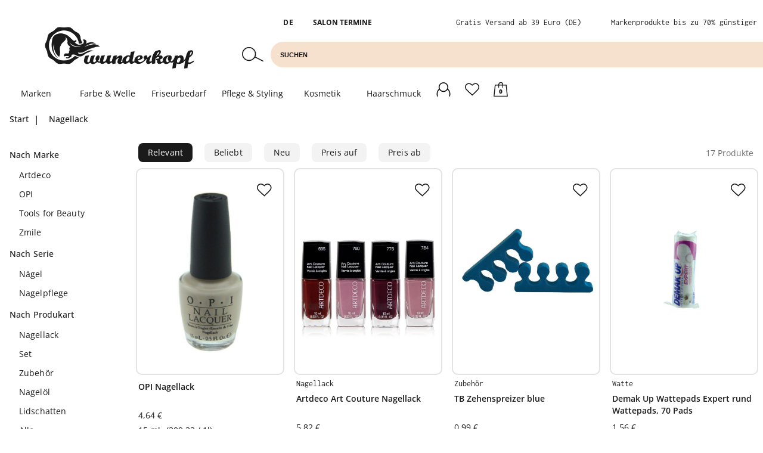

--- FILE ---
content_type: text/html; charset=utf-8
request_url: https://www.wunderkopf.de/thema/nagellack
body_size: 26794
content:
<!DOCTYPE html>


  <html lang="de" class="wkd-app shop-scroll-padding">
    <head>
      <meta name="viewport" content="width=device-width, initial-scale=1, maximum-scale=5">
<meta http-equiv="content-type" content="text/html; UTF-8">
<meta name="format-detection" content="telefone=no">
<meta http-equiv="X-UA-Compatible" content="IE=Edge">
<meta name="msvalidate.01" content="74B1760A9576A49CD783FFBA99D6E6CB"/>
<meta name="google-site-verification" content="wvUj4rLxe2XhGDryNMm0KJ5aapErTR5IICQel-oKFdw"/>

<link rel="preconnect" href="//k.wunderkopf.de">
<link rel="preconnect" href="//k.wunderkopf.io">

<link rel="shortcut icon" href="https://k.wunderkopf.de/s/favicon/favicon.ico"> 




































<style>
*, *::before, *::after {box-sizing: border-box;}
html, body, div, span, applet, object, iframe,h1, h2, h3, h4, h5, h6, p, blockquote, pre,
a, abbr, acronym, address, big, cite, code, del, dfn, em, img, ins, kbd, q, s, samp,
small, strike, strong, sub, sup, tt, var, b, u, i, center,
dl, dt, dd, ol, ul, li, fieldset, form, label, legend, table, caption, tbody, tfoot, thead, tr, th, td,
article, aside, canvas, details, embed, figure, figcaption, footer, header, hgroup, 
menu, nav, output, ruby, section, summary, time, mark, audio, video {
	margin: 0;
	padding: 0;
	border: 0;
	font-size: 100%;
	font: inherit;
	vertical-align: baseline;
}
article, aside, details, figcaption, figure, footer, header, hgroup, menu, nav, section {display: block;}
ol, ul {list-style: none;}
body {line-height: 1}
table { border-collapse: collapse; border-spacing: 0;}
strong{font-weight:800;}
input:-webkit-autofill,input:-webkit-autofill:hover,input:-webkit-autofill:focus, input:-webkit-autofill:active  {
    -webkit-box-shadow: 0 0 0 30px white inset !important;
}
:focus{outline: none;}
.d-flex {display: flex;}
.d-block {display: block;}
.d-none {display: none;}
.center{text-align: center;}
.right {text-align: right;}
.left {text-align: left;}
.w100{width: 100%;}
.unselectable {
	-moz-user-select: none;
	-webkit-user-select: none;
	-ms-user-select: none;
	user-select: none;
	-webkit-user-drag: none;
	user-drag: none;
	pointer-events: none;
}

@media (min-width: 576px) {
  .d-sm-none {
    display: none !important;
  }
  .d-sm-inline {
    display: inline !important;
  }
  .d-sm-inline-block {
    display: inline-block !important;
  }
  .d-sm-block {
    display: block !important;
  }
  .d-sm-table {
    display: table !important;
  }
  .d-sm-table-row {
    display: table-row !important;
  }
  .d-sm-table-cell {
    display: table-cell !important;
  }
  .d-sm-flex {
    display: -webkit-box !important;
    display: -ms-flexbox !important;
    display: flex !important;
  }
  .d-sm-inline-flex {
    display: -webkit-inline-box !important;
    display: -ms-inline-flexbox !important;
    display: inline-flex !important;
  }
}

@media (min-width: 768px) {
  .d-md-none {
    display: none !important;
  }
  .d-md-inline {
    display: inline !important;
  }
  .d-md-inline-block {
    display: inline-block !important;
  }
  .d-md-block {
    display: block !important;
  }
  .d-md-table {
    display: table !important;
  }
  .d-md-table-row {
    display: table-row !important;
  }
  .d-md-table-cell {
    display: table-cell !important;
  }
  .d-md-flex {
    display: -webkit-box !important;
    display: -ms-flexbox !important;
    display: flex !important;
  }
  .d-md-inline-flex {
    display: -webkit-inline-box !important;
    display: -ms-inline-flexbox !important;
    display: inline-flex !important;
  }
}

@media (min-width: 992px) {
  .d-lg-none {
    display: none !important;
  }
  .d-lg-inline {
    display: inline !important;
  }
  .d-lg-inline-block {
    display: inline-block !important;
  }
  .d-lg-block {
    display: block !important;
  }
  .d-lg-table {
    display: table !important;
  }
  .d-lg-table-row {
    display: table-row !important;
  }
  .d-lg-table-cell {
    display: table-cell !important;
  }
  .d-lg-flex {
    display: -webkit-box !important;
    display: -ms-flexbox !important;
    display: flex !important;
  }
  .d-lg-inline-flex {
    display: -webkit-inline-box !important;
    display: -ms-inline-flexbox !important;
    display: inline-flex !important;
  }
}

@media (min-width: 1200px) {
  .d-xl-none {
    display: none !important;
  }
  .d-xl-inline {
    display: inline !important;
  }
  .d-xl-inline-block {
    display: inline-block !important;
  }
  .d-xl-block {
    display: block !important;
  }
  .d-xl-table {
    display: table !important;
  }
  .d-xl-table-row {
    display: table-row !important;
  }
  .d-xl-table-cell {
    display: table-cell !important;
  }
  .d-xl-flex {
    display: -webkit-box !important;
    display: -ms-flexbox !important;
    display: flex !important;
  }
  .d-xl-inline-flex {
    display: -webkit-inline-box !important;
    display: -ms-inline-flexbox !important;
    display: inline-flex !important;
  }
}
.justify-content-center{
	justify-content:center !important;
}
a, button {
  color: var(--wkd-sys-color-on-surface);
  cursor: pointer;
  text-decoration: none;
  font-family: inherit;
}
</style>
<link rel="stylesheet" href="https://k.wunderkopf.io/s/libs/wkd-2.2.29.css">
<link rel="stylesheet" href="https://k.wunderkopf.io/s/fonts/wkd-icons-v1.css">
<link rel="stylesheet" href="https://k.wunderkopf.io/s/libs/w4-1.0.1.css">

<link rel="stylesheet" href="https://k.wunderkopf.io/s/fonts/open-sans.css">
<link rel="stylesheet" href="https://k.wunderkopf.io/s/fonts/inconsolata.css">
<link rel="stylesheet" href="https://k.wunderkopf.io/s/fonts/reenie-beanie.css">
<link rel="stylesheet" href="https://k.wunderkopf.io/s/fonts/ubuntu.css">
<link rel="stylesheet" href="https://k.wunderkopf.io/s/fonts/wkfont.css">
<link rel="stylesheet" href="https://k.wunderkopf.io/s/fonts/w4-icons.css">

<script src="https://k.wunderkopf.io/s/libs/wkd-2.2.29.js"></script>
<script src="https://k.wunderkopf.io/s/libs/w4-1.0.1.js"></script>

<script src="https://k.wunderkopf.io/s/libs/iban.js"></script>
<script src="https://k.wunderkopf.io/s/libs/libphonenumber-max-v1.js"></script>

<script src="https://k.wunderkopf.io/s/libs/wkutil-1.0.15.js"></script>
<script src="https://k.wunderkopf.io/s/libs/wkapi-1.0.17.js"></script>
<link rel="stylesheet" href="https://k.wunderkopf.io/s/libs/w4-1.0.1.css">
<link rel="stylesheet" href="https://k.wunderkopf.io/s/fonts/wkfont.css">
<link rel="stylesheet" href="https://k.wunderkopf.io/s/fonts/w4-icons.css">



<link href="https://k.wunderkopf.de/s/v3/shop.vendors.90c4.css" rel="stylesheet"/>
<link href="https://k.wunderkopf.de/s/v3/shop.main.e16f.css" rel="stylesheet"/>
      <meta name="robots" content="INDEX,FOLLOW"/>
      <title>Nagellack | Wunderkopf</title>
      <meta content="Nagellack" name="description"/>
      <link href="https://www.wunderkopf.de/thema/nagellack" rel="canonical">
      
  
    
  

    </head>
    <body class="wkd-app__body wkd-typography">
      <header id="shop-header-desktop" class="d-none d-lg-block shop-header-desktop">
	<section class="shop-header-desktop__top-nav">
		<ul class="shop-header-desktop__top-nav-left">
			<li style="margin-top: 0px;" class="shop-header-desktop__top-nav-left-item wkd-menu-surface--anchor">
				<strong role="button" style="cursor: pointer; font-weight: 700;" class="shop-header-lang-menu__button">DE</strong>
				<aside class="shop-header-lang-menu__root"></aside>
			</li>
			<li class="shop-header-desktop__top-nav-left-item"><strong style="font-weight: 700;"><a style="text-transform: uppercase;" href="/salons">Salon Termine</a></strong></li>
		</ul>
		<ul class="shop-header-desktop__top-nav-right">
			<li class="shop-header-desktop__top-nav-right-item">Gratis Versand ab 39 Euro (DE)</li>
			<li class="shop-header-desktop__top-nav-right-item">Schnelle Lieferung</li>
			<li class="shop-header-desktop__top-nav-right-item">Markenprodukte bis zu 70% günstiger</li>
		</ul> 
	</section>
	<section class="shop-header-desktop__bar">
		<a aria-label="Zur Startseite" href="/index" class="shop-header-desktop__brand-logo">
			<img src="https://k.wunderkopf.de/s/logo/basic.png" alt="Wunderkopf" style="height:70px; width:250px;" title="Wunderkopf">
		</a>
		<div class="shop-header-desktop__search">
			<form action="javascript:" class="shop-header-desktop__search-form">
				<button aria-label="Suchen" type="submit" class="shop-header-desktop__search-button">
					<svg xmlns="http://www.w3.org/2000/svg" viewBox="0 0 34.4 23.2" xml:space="preserve" xmlns:xlink="http://www.w3.org/1999/xlink" x="0px" y="0px" version="1.1" enable-background="new 0 0 34.4 23.2">
							<circle r="10.4" cx="11.2" cy="11.2" stroke-width="1.5" fill="none" stroke="#1A1A1A" stroke-linecap="round" stroke-miterlimit="10"/>
							<line y1="22.5" x1="33.6" y2="15.9" x2="20.5" stroke-width="1.5" fill="none" stroke="#1A1A1A" stroke-linecap="round" stroke-miterlimit="10"/>
					</svg>
				</button>
				<label class="shop-header-desktop__search-label">
					<input autocomplete="off" name="query" type="text" class="shop-header-desktop__search-input" placeholder="SUCHEN" required="">
				</label>
			</form>
			<aside class="shop-header-desktop__search-suggestions">
				<ul class="shop-header-desktop__search-suggestion-list"></ul>
				<div class="shop-header-desktop__search-suggestion-teaser"></div>
			</aside>
		</div>
	</section>
	<section class="shop-header-desktop__menu">
		<article class="shop-menu-desktop">
	<span class="shop-menu-desktop__link">Marken</span>
	<div class="shop-menu-desktop__surface shop-menu-desktop__surface--brands">
		<div class="shop-menu-desktop__top-brands">
			<h3 class="wkd-typography--headline6">Top Marken</h3>
			<ul class="shop-menu-desktop__top-brands-list">
				
					<li class="shop-menu-desktop__top-brands-list-item">
						<a href="/marke/olaplex">Olaplex</a>
					</li><li class="shop-menu-desktop__top-brands-list-item">
						<a href="/dachmarke/wella-professionals">Wella</a>
					</li><li class="shop-menu-desktop__top-brands-list-item">
						<a href="/marke/artdeco">Artdeco</a>
					</li><li class="shop-menu-desktop__top-brands-list-item">
						<a href="/dachmarke/schwarzkopf-professional">Schwarzkopf</a>
					</li><li class="shop-menu-desktop__top-brands-list-item">
						<a href="/marke/nuxe">Nuxe</a>
					</li><li class="shop-menu-desktop__top-brands-list-item">
						<a href="/marke/refectocil-">RefectoCil </a>
					</li><li class="shop-menu-desktop__top-brands-list-item">
						<a href="/marke/tassel">Tassel</a>
					</li><li class="shop-menu-desktop__top-brands-list-item">
						<a href="/marke/paul-mitchell">Paul Mitchell</a>
					</li>
				
			</ul>
			<a data-wkd-auto-init="WkdRipple" href="/marken" class="wkd-button wkd-button--large wkd-theme--primary wkd-button--outlined shop-menu-desktop__show-all">
				<span class="wkd-button__ripple"></span>
				<span class="wkd-button__label">Alle Marken</span>
			</a>
		</div>
		<div class="shop-menu-desktop__brands">
			<div class="shop-menu-desktop__brands-nav"></div>
			<button class="shop-menu-desktop__brands-button shop-menu-desktop__brands-button--left">
				<img src="https://k.wunderkopf.de/s/shop/icons/menu_brands_next.svg">
			</button>
			<button class="shop-menu-desktop__brands-button shop-menu-desktop__brands-button--right">
				<img src="https://k.wunderkopf.de/s/shop/icons/menu_brands_prev.svg">
			</button>
			<div class="shop-menu-desktop__brands-container"></div>
		</div>
	</div>
</article>

	<article class="shop-menu-desktop">
		<span class="shop-menu-desktop__link">Farbe &amp; Welle</span>
		<div class="shop-menu-desktop__surface">
			
				<div data-context="desktop_farbe_und_welle" class="shop-menu-desktop__context">
					<img alt="Farbe" src="https://k.wunderkopf.de/s/shop/menu/hair-color.svg" loading="lazy">
					<h3>Farbe</h3>
					<ul data-context="desktop_farbe">
						
							<li>
								<a href="/thema/haarfarbe">Haarfarbe</a>
							</li><li>
								<a href="/thema/haartoenung">Haartönung</a>
							</li><li>
								<a href="/thema/blondierung">Blondierung</a>
							</li><li>
								<a href="/thema/entwickler">Entwickler</a>
							</li><li>
								<a href="/thema/farbentferner">Farbentferner</a>
							</li><li>
								<a href="/thema/vor-und-nachbehandlung">Vor- und Nachbehandlung</a>
							</li><li>
								<a href="/thema/plex-systeme">Plex &amp; Bonding</a>
							</li><li>
								<a href="/thema/farbauffrischung">Farbauffrischung</a>
							</li>
						
					</ul>
				</div><div data-context="desktop_farbe_und_welle" class="shop-menu-desktop__context">
					<img alt="Welle &amp; Glättung" src="https://k.wunderkopf.de/s/shop/menu/eco-hair.svg" loading="lazy">
					<h3>Welle &amp; Glättung</h3>
					<ul data-context="desktop_welle">
						
							<li>
								<a href="/thema/dauerwelle">Dauerwelle</a>
							</li><li>
								<a href="/thema/haarglaettung">Haarglättung</a>
							</li><li>
								<a href="/thema/welle--glaettung-zubehoer">Zubehör</a>
							</li><li>
								<a href="/thema/welle--glaettung-vor--und-nachbehandlung">Vor-und Nachbehandlung</a>
							</li>
						
					</ul>
				</div><div data-context="desktop_farbe_und_welle" class="shop-menu-desktop__context">
					<img alt="Augen" src="https://k.wunderkopf.de/s/shop/menu/makeup-eyes.svg" loading="lazy">
					<h3>Augen</h3>
					<ul data-context="desktop_farbe_augen">
						
							<li>
								<a href="/thema/wimpern--und-augenbrauenfarbe">Wimpern- und Augenbrauenfarbe</a>
							</li>
						
					</ul>
				</div>
			
			
		</div>
	</article><article class="shop-menu-desktop">
		<span class="shop-menu-desktop__link">Friseurbedarf</span>
		<div class="shop-menu-desktop__surface">
			
				<div data-context="desktop_friseurbedarf" class="shop-menu-desktop__context">
					<img alt="Kabinett-Zubehör" src="https://k.wunderkopf.de/s/shop/menu/hair-color.svg" loading="lazy">
					<h3>Kabinett-Zubehör</h3>
					<ul data-context="kabinett_zubehoer">
						
							<li>
								<a href="/thema/alufolie">Alufolie</a>
							</li><li>
								<a href="/thema/auftrageflasche--messbecher">Auftrageflaschen &amp; Messbecher</a>
							</li><li>
								<a href="/thema/clip">Clips</a>
							</li><li>
								<a href="/thema/haarnadeln">Haarnadeln</a>
							</li><li>
								<a href="/thema/halskrause">Halskrause</a>
							</li><li>
								<a href="/thema/handschuhe">Handschuhe</a>
							</li><li>
								<a href="/thema/handtuch">Handtücher</a>
							</li><li>
								<a href="/thema/hochstecken">Hochstecken</a>
							</li><li>
								<a href="/thema/nackenkissen">Nackenkissen</a>
							</li><li>
								<a href="/thema/schalen-pinsel--ruehrer">Schalen, Pinsel &amp; Rührer</a>
							</li><li>
								<a href="/thema/spitzenpapier">Spitzenpapier</a>
							</li><li>
								<a href="/thema/spruehflasche">Sprühflaschen</a>
							</li><li>
								<a href="/thema/tubenpresse">Tubenpresse</a>
							</li><li>
								<a href="/thema/uebungskopf">Übungsköpfe</a>
							</li><li>
								<a href="/thema/umhang--farbschuerze">Umhänge &amp; Farbschürzen</a>
							</li><li>
								<a href="/thema/watte">Watte</a>
							</li><li>
								<a href="/thema/lockenwickler">Wickler</a>
							</li>
						
					</ul>
				</div><div data-context="desktop_friseurbedarf" class="shop-menu-desktop__context">
					<img alt="Profi-Werkzeug" src="https://k.wunderkopf.de/s/shop/menu/hair-electro.svg" loading="lazy">
					<h3>Profi-Werkzeug</h3>
					<ul data-context="profi_werkzeug">
						
							<li>
								<a href="/thema/haartrockner">Haartrockner</a>
							</li><li>
								<a href="/thema/haarstyler">Haarstyler</a>
							</li><li>
								<a href="/thema/maschinen">Maschinen</a>
							</li><li>
								<a href="/thema/buerste">Bürsten</a>
							</li><li>
								<a href="/thema/kamm">Kämme</a>
							</li><li>
								<a href="/thema/schere">Scheren</a>
							</li><li>
								<a href="/thema/kleingeraete">Kleingeräte</a>
							</li>
						
					</ul>
				</div><div data-context="desktop_friseurbedarf" class="shop-menu-desktop__context">
					<img alt="Saloneinrichtung" src="https://k.wunderkopf.de/s/shop/menu/saloneinrichtung-v2.svg" loading="lazy">
					<h3>Saloneinrichtung</h3>
					<ul data-context="saloneinrichtung">
						
							<li>
								<a href="/thema/arbeitswagen--kasten">Arbeitswagen &amp; Kasten</a>
							</li><li>
								<a href="/thema/rollhocker">Hocker</a>
							</li><li>
								<a href="/thema/spiegel">Spiegel</a>
							</li><li>
								<a href="/thema/foehnhalterung">Föhnhalterung</a>
							</li>
						
					</ul>
				</div>
			
			
		</div>
	</article><article class="shop-menu-desktop">
		<span class="shop-menu-desktop__link">Pflege &amp; Styling</span>
		<div class="shop-menu-desktop__surface">
			
				<div data-context="pflege_und_styling" class="shop-menu-desktop__context">
					<img alt="Haarstyling" src="https://k.wunderkopf.de/s/shop/menu/hair-styling.svg" loading="lazy">
					<h3>Haarstyling</h3>
					<ul data-context="haarstyling">
						
							<li>
								<a href="/thema/haarspray">Haarspray</a>
							</li><li>
								<a href="/thema/schaumfestiger">Schaumfestiger</a>
							</li><li>
								<a href="/thema/haarwachs--gel">Wax, Gel &amp; Creme</a>
							</li><li>
								<a href="/thema/hitzeschutz">Hitzeschutz</a>
							</li><li>
								<a href="/thema/haarpuder">Haarpuder</a>
							</li>
						
					</ul>
				</div><div data-context="pflege_und_styling" class="shop-menu-desktop__context">
					<img alt="Haarpflege" src="https://k.wunderkopf.de/s/shop/menu/hair-care.svg" loading="lazy">
					<h3>Haarpflege</h3>
					<ul data-context="haarpflege">
						
							<li>
								<a href="/thema/shampoo">Shampoo</a>
							</li><li>
								<a href="/thema/conditioner">Conditioner</a>
							</li><li>
								<a href="/thema/kuren--masken">Kuren &amp; Masken</a>
							</li><li>
								<a href="/thema/haaroel">Haaröle</a>
							</li><li>
								<a href="/thema/kopfhaut">Kopfhaut</a>
							</li><li>
								<a href="/thema/haarverdichtung">Haarverdichtung</a>
							</li>
						
					</ul>
				</div><div data-context="pflege_und_styling" class="shop-menu-desktop__context">
					<img alt="Körperpflege" src="https://k.wunderkopf.de/s/shop/menu/care-body.svg" loading="lazy">
					<h3>Körperpflege</h3>
					<ul data-context="koerperpflege">
						
							<li>
								<a href="/thema/baden--duschen">Baden &amp; Duschen</a>
							</li><li>
								<a href="/thema/deodorante">Deodorant</a>
							</li><li>
								<a href="/thema/cremen--oele">Creme &amp; Öl</a>
							</li><li>
								<a href="/thema/haarentfernung">Haarentfernung</a>
							</li><li>
								<a href="/thema/seife">Seife</a>
							</li><li>
								<a href="/thema/sonne">Sonne</a>
							</li>
						
					</ul>
				</div><div data-context="pflege_und_styling" class="shop-menu-desktop__context">
					<img alt="Gesichtspflege" src="https://k.wunderkopf.de/s/shop/menu/makeup-face.svg" loading="lazy">
					<h3>Gesichtspflege</h3>
					<ul data-context="gesichtspflege">
						
							<li>
								<a href="/thema/reinigung">Reinigung</a>
							</li><li>
								<a href="/thema/gesichtscreme">Creme</a>
							</li><li>
								<a href="/thema/augenpflege">Augen</a>
							</li><li>
								<a href="/thema/lippenpflege">Lippen</a>
							</li><li>
								<a href="/thema/zahnpflege">Zähne</a>
							</li>
						
					</ul>
				</div><div data-context="pflege_und_styling" class="shop-menu-desktop__context">
					<img alt="Für Männer" src="https://k.wunderkopf.de/s/shop/menu/men-rasur.svg" loading="lazy">
					<h3>Für Männer</h3>
					<ul data-context="for_men">
						
							<li>
								<a href="/thema/bart--rasur">Bart &amp; Rasur</a>
							</li><li>
								<a href="/thema/maennerhaare">Haare</a>
							</li><li>
								<a href="/thema/maennerstyling">Styling</a>
							</li><li>
								<a href="/thema/maennerkoerperpflege">Pflege</a>
							</li><li>
								<a href="/thema/maenner-zubehoer">Bürsten, Kämme &amp; Trimmer</a>
							</li>
						
					</ul>
				</div>
			
			
		</div>
	</article><article class="shop-menu-desktop">
		<span class="shop-menu-desktop__link">Kosmetik</span>
		<div class="shop-menu-desktop__surface">
			
				<div data-context="kosmetik" class="shop-menu-desktop__context">
					<img alt="Hand &amp; Fuß" src="https://k.wunderkopf.de/s/shop/menu/makeup-nails.svg" loading="lazy">
					<h3>Hand &amp; Fuß</h3>
					<ul data-context="kosmetik_hand_und_fuss">
						
							<li>
								<a href="/thema/naegel">Nägel</a>
							</li><li>
								<a href="/thema/handpflege">Handpflege</a>
							</li><li>
								<a href="/thema/fusspflege">Fußpflege</a>
							</li>
						
					</ul>
				</div><div data-context="kosmetik" class="shop-menu-desktop__context">
					<img alt="Augen" src="https://k.wunderkopf.de/s/shop/menu/makeup-eyes.svg" loading="lazy">
					<h3>Augen</h3>
					<ul data-context="kosmetik_augen">
						
							<li>
								<a href="/thema/mascara">Maskara</a>
							</li><li>
								<a href="/thema/lidschatten">Lidschatten</a>
							</li><li>
								<a href="/thema/wimpern--und-augenbrauenfarbe">Augenbrauen- und Wimpernfarbe</a>
							</li><li>
								<a href="/thema/eyeliner--kajal">Eyliner &amp; Kajal</a>
							</li>
						
					</ul>
				</div><div data-context="kosmetik" class="shop-menu-desktop__context">
					<img alt="Gesicht" src="https://k.wunderkopf.de/s/shop/menu/makeup-teint.svg" loading="lazy">
					<h3>Gesicht</h3>
					<ul data-context="kosmetik_gesicht">
						
							<li>
								<a href="/thema/teint">Teint</a>
							</li><li>
								<a href="/thema/lippen">Lippen</a>
							</li><li>
								<a href="/thema/make-up-zubehoer">Makeup Zubehör</a>
							</li>
						
					</ul>
				</div><div data-context="kosmetik" class="shop-menu-desktop__context">
					<img alt="Parfum" src="https://k.wunderkopf.de/s/shop/menu/parfum-frau.svg" loading="lazy">
					<h3>Parfum</h3>
					<ul data-context="parfum">
						
							<li>
								<a href="/thema/damenduefte">Damen</a>
							</li><li>
								<a href="/thema/herrenduefte">Herren</a>
							</li><li>
								<a href="/thema/aftershave">Aftershave</a>
							</li>
						
					</ul>
				</div>
			
			
		</div>
	</article>
  <article class="shop-menu-desktop">
    <a href="/thema/haarschmuck" class="shop-menu-desktop__link">Haarschmuck</a>
  </article>
  

<div class="shop-header-desktop__menu-adjuster"></div>
<div class="shop-header-desktop__widgets">
	
	<a data-wkd-ripple-is-unbounded="" aria-label="Anmelden" data-wkd-auto-init="WkdRipple" href="/login" class="shop-header-desktop__widget shop-header-desktop__widget--user wkd-icon-button">
		<svg xmlns="http://www.w3.org/2000/svg" viewBox="0 0 21.7 22.6" xml:space="preserve" xmlns:xlink="http://www.w3.org/1999/xlink" x="0px" width="30px" y="0px" version="1.1" enable-background="new 0 0 21.7 22.6" height="30px">
			<circle r="6.9" cx="10.8" cy="7.7" stroke-width="1.6" fill="none" stroke="#1A1A1A" stroke-linecap="round" stroke-miterlimit="10"/>
			<path d="M20.4,21.7   c0.3-1,0.5-2,0.5-3.1c0-3.2-1.5-6.1-3.8-7.9" stroke-width="1.6" fill="none" stroke="#1A1A1A" stroke-linecap="round" stroke-miterlimit="10"/>
			<path d="M4.6,10.7   c-2.3,1.8-3.8,4.7-3.8,7.9c0,1.1,0.2,2.2,0.5,3.2" stroke-width="1.6" fill="none" stroke="#1A1A1A" stroke-linecap="round" stroke-miterlimit="10"/>
		</svg>
	</a> 

	
	<a data-wkd-ripple-is-unbounded="" aria-label="Anmelden" data-wkd-auto-init="WkdRipple" href="/login" class="shop-header-desktop__widget shop-header-desktop__widget--wishes wkd-icon-button">
		<svg xmlns="http://www.w3.org/2000/svg" viewBox="0 0 24.4 21.5" xml:space="preserve" xmlns:xlink="http://www.w3.org/1999/xlink" x="0px" width="25px" y="0px" version="1.1" enable-background="new 0 0 24.4 21.5" height="22px">
			<path d="M17.7,0.8   c0.2,0,0.4,0,0.6,0c0.1,0,0.1,0,0.2,0c1.5,0.1,2.7,0.8,3.6,1.9c1.7,1.8,2,4.5,0.9,6.8c-0.4,0.9-1.1,1.6-1.7,2.3   c-2.3,2.5-4.8,4.9-7.3,7.2c-0.5,0.5-1,0.9-1.5,1.4c-0.1-0.1-0.2-0.1-0.2-0.2c-1.8-1.6-3.7-3.3-5.5-4.9c-1.4-1.3-2.7-2.6-4-4   C1.8,10.4,1.2,9.3,1,8.1C0.9,7.7,0.9,7.4,0.8,7c0-0.1,0-0.2,0-0.4c0-0.1,0-0.2,0-0.3C1,3.5,3,1.7,5.1,1c0.4-0.1,0.8-0.2,1.2-0.2   c0.2,0,0.4,0,0.6,0c0,0,0.1,0,0.1,0c1.2,0.1,2.4,0.5,3.4,1.2c0.7,0.4,1.3,1,2,1.5c0,0,0.1-0.1,0.1-0.1c1.2-1.1,2.4-2,4-2.4   C16.9,0.9,17.3,0.9,17.7,0.8z" stroke-width="1.6" fill="none" stroke="#1A1A1A" stroke-linecap="round" stroke-miterlimit="10"/>
		</svg>	
	</a>
	<a data-wkd-ripple-is-unbounded="" aria-label="Warenkorb" data-wkd-auto-init="WkdRipple" href="/warenkorb" class="shop-header-desktop__widget shop-header-desktop__widget--cart wkd-icon-button">
		<svg xmlns="http://www.w3.org/2000/svg" viewBox="0 0 25.8 26.3" xml:space="preserve" xmlns:xlink="http://www.w3.org/1999/xlink" x="0px" width="36px" y="0px" version="1.1" enable-background="new 0 0 25.8 26.3" height="36px">
			<polygon stroke-width="1.6" fill="none" stroke="#1A1A1A" stroke-linecap="round" stroke-miterlimit="10" points="22.9,5.1     2.8,5.1 0.6,25.7 25.1,25.7  "/>
			<path d="M9.2,9.3V4.8    c0-2.3,1.6-4.3,3.7-4.3s3.7,1.9,3.7,4.3v4.5" stroke-width="1.6" fill="none" stroke="#1A1A1A" stroke-linecap="round" stroke-miterlimit="10"/>
			<text font-weight="800" text-anchor="middle" x="50%" y="18" font-size="11" class="shop-header__cart-counter shop-cart-counter" dominant-baseline="middle">0</text>
		</svg>
	</a>
</div>
<script setup="" lang="ts">
</script>
	</section>
</header>
<header id="shop-nav-mobile-bar" class="wkd-top-app-bar wkd-top-app-bar--fixed">
  <nav class="wkd-top-app-bar__row">
    <section class="wkd-top-app-bar__section wkd-top-app-bar__section--align-start">
      <a aria-label="Zur Startseite" href="/index" class="wkd-top-app-bar__brand-image">
        <picture>
          <img src="https://k.wunderkopf.de/s/logo/small.svg" alt="Wunderkopf" title="Wunderkopf">
        </picture>
      </a>
    </section>
    <section role="navigation" id="shop-widgets-mobile" class="wkd-top-app-bar__section wkd-top-app-bar__section--align-end">
      <div style="height: 20px;" class="wkd-menu-surface--anchor">
        <button aria-label="Sprachauswahl" class="shop-header__nav-icon--i18n shop-header-lang-menu__button-mobile">
          <img alt="de" src="https://k.wunderkopf.io/s/flags/4x3/de.svg" style="height: 20px; border-radius: 4px;">
        </button>
        <aside class="shop-header-lang-menu__root-mobile"></aside>
      </div>
      
      <a aria-label="Anmelden" href="/login" class="wkd-top-app-bar__action-item wkd-icon-button">
        <svg xmlns="http://www.w3.org/2000/svg" viewBox="0 0 24.4 21.5" xml:space="preserve" xmlns:xlink="http://www.w3.org/1999/xlink" x="0px" width="24px" y="0px" version="1.1" enable-background="new 0 0 24.4 21.5" height="24px">
          <path d="M17.7,0.8   c0.2,0,0.4,0,0.6,0c0.1,0,0.1,0,0.2,0c1.5,0.1,2.7,0.8,3.6,1.9c1.7,1.8,2,4.5,0.9,6.8c-0.4,0.9-1.1,1.6-1.7,2.3   c-2.3,2.5-4.8,4.9-7.3,7.2c-0.5,0.5-1,0.9-1.5,1.4c-0.1-0.1-0.2-0.1-0.2-0.2c-1.8-1.6-3.7-3.3-5.5-4.9c-1.4-1.3-2.7-2.6-4-4   C1.8,10.4,1.2,9.3,1,8.1C0.9,7.7,0.9,7.4,0.8,7c0-0.1,0-0.2,0-0.4c0-0.1,0-0.2,0-0.3C1,3.5,3,1.7,5.1,1c0.4-0.1,0.8-0.2,1.2-0.2   c0.2,0,0.4,0,0.6,0c0,0,0.1,0,0.1,0c1.2,0.1,2.4,0.5,3.4,1.2c0.7,0.4,1.3,1,2,1.5c0,0,0.1-0.1,0.1-0.1c1.2-1.1,2.4-2,4-2.4   C16.9,0.9,17.3,0.9,17.7,0.8z" stroke-width="1.6" fill="none" stroke="#1A1A1A" stroke-linecap="round" stroke-miterlimit="10"/>
        </svg>
      </a>
      <a aria-label="Warenkorb" href="/warenkorb" class="wkd-top-app-bar__action-item wkd-icon-button">
        <svg xmlns="http://www.w3.org/2000/svg" viewBox="0 0 24.7 25.1" xml:space="preserve" xmlns:xlink="http://www.w3.org/1999/xlink" x="0px" width="25px" y="0px" version="1.1" enable-background="new 0 0 24.7 25.1" height="25.5px">
          <polygon stroke-width="1.6" fill="none" stroke="#1A1A1A" stroke-linecap="round" stroke-miterlimit="10" points="21.8,5 3,5    0.9,24.3 23.8,24.3  "/>
          <path d="M8.9,9V4.8   c0-2.2,1.5-4,3.4-4s3.4,1.8,3.4,4V9" stroke-width="1.6" fill="none" stroke="#1A1A1A" stroke-linecap="round" stroke-miterlimit="10"/>
          <text font-weight="800" text-anchor="middle" x="50%" y="17" font-size="11" class="shop-header__cart-counter shop-cart-counter" dominant-baseline="middle">0</text>
        </svg>
      </a>
    </section>
  </nav>
</header>
<aside id="shop-nav-mobile-fabs">
  <button data-wkd-ripple-is-unbounded="" aria-label="Menü öffnen" data-wkd-auto-init="WkdRipple" id="shop-nav-mobile-fabs__left" type="button" class="wkd-icon-button wkd-icon-button--fab">
    <span class="wkd-icons">menu</span>
  </button>
  <button data-wkd-ripple-is-unbounded="" aria-label="Menü öffnen" data-wkd-auto-init="WkdRipple" id="shop-nav-mobile-fabs__middle" type="button" class="wkd-icon-button wkd-icon-button--fab">
    <span class="wkd-icons">search</span>
  </button>
  
  <a data-wkd-ripple-is-unbounded="" aria-label="Login | Registrieren" data-wkd-auto-init="WkdRipple" href="/login" id="shop-nav-mobile-fabs__right" class="wkd-icon-button wkd-icon-button--fab">
    <span class="wkd-icons">person</span>
  </a>
</aside>
<aside id="shop-nav-mobile-menu" class="shop-nav-mobile-menu">
  <div class="shop-nav-mobile-menu__base-container">
    <nav class="shop-nav-mobile-menu__tabs">
      <div class="shop-nav-mobile-menu__tabs-container">
        <button data-tab-id="products" type="button" class="shop-nav-mobile-menu__tab shop-nav-mobile-menu__tab--active wkd-typography--label-large">
          <span class="shop-nav-mobile-menu__tab-label">Produkte</span>
          <span class="shop-nav-mobile-menu__tab-indicator"></span>
        </button>
        
        
          <a href="/salons" type="button" class="shop-nav-mobile-menu__tab wkd-typography--label-large">
            <span class="shop-nav-mobile-menu__tab-label">Salon Termine</span>
            <span class="shop-nav-mobile-menu__tab-indicator"></span>
          </a>
          
          <a href="/login" type="button" class="shop-nav-mobile-menu__tab shop-nav-mobile-menu__tab--account wkd-typography--label-large">
            <span class="shop-nav-mobile-menu__tab-label">Mein Account</span>
            <span class="shop-nav-mobile-menu__tab-indicator"></span>
          </a>
        
        <button data-logged-in="false" data-tab-id="ls-time-track" type="button" class="shop-nav-mobile-menu__tab wkd-typography--label-large shop-nav-mobile-menu__tab--ls-work-time">
          <span class="shop-nav-mobile-menu__tab-label">Zeiterfassung</span>
          <span class="shop-nav-mobile-menu__tab-indicator"></span>
        </button>
      </div>
    </nav>
    <div role="navigation" class="shop-nav-mobile-menu__menu-surface">
      <section data-page-id="products" class="shop-nav-mobile-menu__page shop-nav-mobile-menu__page--active shop-nav-mobile-menu__page--level-1">
        <div class="shop-nav-mobile-menu__page-level shop-nav-mobile-menu__page-level--level-1">
          <div class="shop-nav-mobile-menu__page-cluster">
            <button data-context="top_brands_de" data-image-src="https://k.wunderkopf.de/s/shop/menu_v2/brands_square.png" style="background-image: url('https://k.wunderkopf.de/s/shop/menu_v2/brands.png')" data-menu-init="true" type="button" class="shop-nav-mobile-menu-item shop-nav-mobile-menu-item--brands" data-href="/marken">
              <span class="shop-nav-mobile-menu-item__label wkd-typography--label-large">Marken</span>
            </button>
            <button data-context="farbe_und_welle" style="background-image: url('https://k.wunderkopf.de/s/shop/menu_v2/color.png')" data-menu-init="true" type="button" class="shop-nav-mobile-menu-item">
              <span class="shop-nav-mobile-menu-item__label wkd-typography--label-large">Farbe &<br/> Welle</span>
            </button>
            <button data-context="friseurbedarf" style="background-image: url('https://k.wunderkopf.de/s/shop/menu_v2/prof.png')" data-menu-init="true" type="button" class="shop-nav-mobile-menu-item">
              <span class="shop-nav-mobile-menu-item__label wkd-typography--label-large">Friseurbedarf</span>
            </button>
            <button data-context="pflege_und_styling" style="background-image: url('https://k.wunderkopf.de/s/shop/menu_v2/style.png')" data-menu-init="true" type="button" class="shop-nav-mobile-menu-item">
              <span class="shop-nav-mobile-menu-item__label wkd-typography--label-large">Pflege &<br//> Styling</span>
            </button>
            <button data-context="kosmetik" style="background-image: url('https://k.wunderkopf.de/s/shop/menu_v2/cosmetic.png')" data-menu-init="true" type="button" class="shop-nav-mobile-menu-item">
              <span class="shop-nav-mobile-menu-item__label wkd-typography--label-large">Kosmetik</span>
            </button>
            <a style="background-image: url('https://k.wunderkopf.de/s/shop/menu_v2/haarschmuck.png')" href="/thema/haarschmuck" type="button" class="shop-nav-mobile-menu-item">
              <span class="shop-nav-mobile-menu-item__label wkd-typography--label-large">Haarschmuck</span>
            </a>
          </div>
          <div class="shop-nav-mobile-menu__help">
            <div class="shop-nav-mobile-menu__help-container">
              <ul class="wkd-typography--body-medium">
                <li>
                  <a href="/hilfe/versandkosten">Versandkosten</a>
                </li>
                <li>
                  <a href="/hilfe/lieferzeit">Lieferzeit</a>
                </li>
                <li>
                  <a href="/hilfe">Hilfe</a>
                </li>
              </ul>
            </div>
          </div>
          <div class="shop-nav-mobile-menu__legal">

          </div>
          <div class="shop-nav-mobile-menu__copy">
            <span class="wkd-typography--body-small">&copy; Wunderkopf 2016-2026</span>
          </div>

        </div>
        <div class="shop-nav-mobile-menu__page-level shop-nav-mobile-menu__page-level--level-2">

        </div>
        <div class="shop-nav-mobile-menu__page-level shop-nav-mobile-menu__page-level--level-3">

        </div>
      </section>
      <section data-page-id="ls-time-track" class="shop-nav-mobile-menu__page">

      </section>
      <div class="shop-nav-mobile-menu__pumper"></div>
    </div>
  </div>
</aside>
<aside class="shop-nav-mobile-menu__bottom-navigation">
  <div class="shop-nav-mobile-menu__bottom-search">
    <button class="shop-nav-mobile-menu__fake-search">
      <span class="shop-nav-mobile-menu__fake-search-placeholder">Suchen</span>
    </button>
  </div>
</aside>

<aside class="shop-nav-mobile-search">
  <div class="shop-nav-mobile-search__container">
    <div class="shop-nav-mobile-search__bar">
      <button data-wkd-ripple-is-unbounded="" data-wkd-auto-init="WkdRipple" type="button" class="wkd-icon-button">
        <span class="wkd-icons">chevron_left</span>
      </button>
      <form action="javascript:" class="shop-nav-mobile-search__form">
        <input autocomplete="off" name="query" placeholder="Suchen" type="search" aria-label="$i18n.header_search_aria">
      </form>
    </div>
    <div class="shop-nav-mobile-search__body">
      <div class="shop-nav-mobile-search__empty-search">
        <div class="wkd-typography--body-medium shop-nav-mobile-search__most-wanted-title">Beliebt</div>
        <div class="shop-nav-mobile-search__most-wanted">
          <button data-suggestion="haarschmuck" data-wkd-auto-init="WkdRipple" type="button" class="wkd-chip wkd-chip--assist shop-nav-mobile-search__suggestion-button">
            <span class="wkd-chip__ripple"></span>
            <span class="wkd-chip__text">Haarschmuck</span>
          </button>
          <button data-suggestion="wella" data-wkd-auto-init="WkdRipple" type="button" class="wkd-chip wkd-chip--assist shop-nav-mobile-search__suggestion-button">
            <span class="wkd-chip__ripple"></span>
            <span class="wkd-chip__text">Wella</span>
          </button>
          <button data-suggestion="tassel" data-wkd-auto-init="WkdRipple" type="button" class="wkd-chip wkd-chip--assist shop-nav-mobile-search__suggestion-button">
            <span class="wkd-chip__ripple"></span>
            <span class="wkd-chip__text">Tassel</span>
          </button>
          <button data-suggestion="koleston" data-wkd-auto-init="WkdRipple" type="button" class="wkd-chip wkd-chip--assist shop-nav-mobile-search__suggestion-button">
            <span class="wkd-chip__ripple"></span>
            <span class="wkd-chip__text">Koleston</span>
          </button>
          <button data-suggestion="blondierpulver" data-wkd-auto-init="WkdRipple" type="button" class="wkd-chip wkd-chip--assist shop-nav-mobile-search__suggestion-button">
            <span class="wkd-chip__ripple"></span>
            <span class="wkd-chip__text">Blondierpulver</span>
          </button>
        </div>
        <div class="wkd-typography--body-medium shop-nav-mobile-search__history-title">
          <span style="flex: 1;">Suchverlauf</span>
          <button data-wkd-ripple-is-unbounded="" alt="Suchverlauf löschen" aria-label="Suchverlauf löschen" data-wkd-auto-init="WkdRipple" type="button" class="wkd-icon-button">
            <span class="wkd-icons">delete</span>
          </button>
        </div>
        <div class="shop-nav-mobile-search__history-container">
          <ul class="shop-nav-mobile-search__history wkd-typography--body-medium">

          </ul>
        </div>
      </div>
      <ul class="shop-nav-mobile-search__suggestions"></ul>
    </div>
  </div>

</aside>
<script setup="" lang="ts">
</script>
      <div style="overflow: visible" id="wkd-app__content" class="wkd-app__content">
        <main id="page" class="shop-content shop-content--topic">
          
          <section class="shop-breadcrumbs">
            <a href="/index" class="shop-breadcrumb shop-breadcrumb--first wkd-button wkd-button--text">
              <span class="wkd-button__label">Start</span>
            </a>
            <span class="shop-breadcrumbs__divider">|</span>
            <a href="#" class="shop-breadcrumb shop-breadcrumb--active wkd-button wkd-button--text">
              <span class="wkd-button__label">Nagellack</span>
            </a>
          </section>
          
          <section class="shop-products">
  <div id="products-content" class="shop-products__content">
    <aside class="shop-products__sidebar shop-products__sidebar--legacy-filters">
      
      <div class="shop-products__sidebar-filters">
        <div class="shop-products-sidebar-filter wkd-menu-surface--anchor">
  <span class="wkd-typography--title-small">Nach Marke</span>
  <div class="shop-products-sidebar-filter__options wkd-list">
    <a href="/thema/nagellack?filter=brand%3A%7BArtdeco%7D#products-content" rel="nofollow" class="wkd-list-item wkd-list-item--with-one-line">
      <span class="wkd-list-item__ripple"></span>
      <span class="wkd-list-item__content">
        <span style="" class="wkd-list-item__primary-text">Artdeco</span>
      </span>
    </a><a href="/thema/nagellack?filter=brand%3A%7BOPI%7D#products-content" rel="nofollow" class="wkd-list-item wkd-list-item--with-one-line">
      <span class="wkd-list-item__ripple"></span>
      <span class="wkd-list-item__content">
        <span style="" class="wkd-list-item__primary-text">OPI</span>
      </span>
    </a><a href="/thema/nagellack?filter=brand%3A%7BTools+for+Beauty%7D#products-content" rel="nofollow" class="wkd-list-item wkd-list-item--with-one-line">
      <span class="wkd-list-item__ripple"></span>
      <span class="wkd-list-item__content">
        <span style="" class="wkd-list-item__primary-text">Tools for Beauty</span>
      </span>
    </a><a href="/thema/nagellack?filter=brand%3A%7BZmile%7D#products-content" rel="nofollow" class="wkd-list-item wkd-list-item--with-one-line">
      <span class="wkd-list-item__ripple"></span>
      <span class="wkd-list-item__content">
        <span style="" class="wkd-list-item__primary-text">Zmile</span>
      </span>
    </a>
    
  </div>
  
</div><div class="shop-products-sidebar-filter wkd-menu-surface--anchor">
  <span class="wkd-typography--title-small">Nach Serie</span>
  <div class="shop-products-sidebar-filter__options wkd-list">
    <a href="/thema/nagellack?filter=serial%3A%7BN%C3%A4gel%7D#products-content" rel="nofollow" class="wkd-list-item wkd-list-item--with-one-line">
      <span class="wkd-list-item__ripple"></span>
      <span class="wkd-list-item__content">
        <span style="" class="wkd-list-item__primary-text">Nägel</span>
      </span>
    </a><a href="/thema/nagellack?filter=serial%3A%7BNagelpflege%7D#products-content" rel="nofollow" class="wkd-list-item wkd-list-item--with-one-line">
      <span class="wkd-list-item__ripple"></span>
      <span class="wkd-list-item__content">
        <span style="" class="wkd-list-item__primary-text">Nagelpflege</span>
      </span>
    </a>
    
  </div>
  
</div><div class="shop-products-sidebar-filter wkd-menu-surface--anchor">
  <span class="wkd-typography--title-small">Nach Produkart</span>
  <div class="shop-products-sidebar-filter__options wkd-list">
    <a href="/thema/nagellack?filter=productgroup%3A%7BNagellack%7D#products-content" rel="nofollow" class="wkd-list-item wkd-list-item--with-one-line">
      <span class="wkd-list-item__ripple"></span>
      <span class="wkd-list-item__content">
        <span style="" class="wkd-list-item__primary-text">Nagellack</span>
      </span>
    </a><a href="/thema/nagellack?filter=productgroup%3A%7BSet%7D#products-content" rel="nofollow" class="wkd-list-item wkd-list-item--with-one-line">
      <span class="wkd-list-item__ripple"></span>
      <span class="wkd-list-item__content">
        <span style="" class="wkd-list-item__primary-text">Set</span>
      </span>
    </a><a href="/thema/nagellack?filter=productgroup%3A%7BZubeh%C3%B6r%7D#products-content" rel="nofollow" class="wkd-list-item wkd-list-item--with-one-line">
      <span class="wkd-list-item__ripple"></span>
      <span class="wkd-list-item__content">
        <span style="" class="wkd-list-item__primary-text">Zubehör</span>
      </span>
    </a><a href="/thema/nagellack?filter=productgroup%3A%7BNagel%C3%B6l%7D#products-content" rel="nofollow" class="wkd-list-item wkd-list-item--with-one-line">
      <span class="wkd-list-item__ripple"></span>
      <span class="wkd-list-item__content">
        <span style="" class="wkd-list-item__primary-text">Nagelöl</span>
      </span>
    </a><a href="/thema/nagellack?filter=productgroup%3A%7BLidschatten%7D#products-content" rel="nofollow" class="wkd-list-item wkd-list-item--with-one-line">
      <span class="wkd-list-item__ripple"></span>
      <span class="wkd-list-item__content">
        <span style="" class="wkd-list-item__primary-text">Lidschatten</span>
      </span>
    </a>
    <div class="shop-products-sidebar-filter__more wkd-list-item wkd-list-item--with-one-line">
      <span class="wkd-list-item__ripple"></span>
      <span class="wkd-list-item__content">
        <span class="wkd-list-item__primary-text">Alle</span>
      </span>
    </div>
  </div>
  <div class="wkd-menu wkd-menu-surface">
    <div class="wkd-list">
        <a href="/thema/nagellack?filter=productgroup%3A%7BNagellack%7D#products-content" rel="nofollow" class="wkd-list-item wkd-list-item--with-one-line">
          <span class="wkd-list-item__ripple"></span>
          <span class="wkd-list-item__content">
            <span style="" class="wkd-list-item__primary-text">Nagellack</span>
          </span>
        </a><a href="/thema/nagellack?filter=productgroup%3A%7BSet%7D#products-content" rel="nofollow" class="wkd-list-item wkd-list-item--with-one-line">
          <span class="wkd-list-item__ripple"></span>
          <span class="wkd-list-item__content">
            <span style="" class="wkd-list-item__primary-text">Set</span>
          </span>
        </a><a href="/thema/nagellack?filter=productgroup%3A%7BZubeh%C3%B6r%7D#products-content" rel="nofollow" class="wkd-list-item wkd-list-item--with-one-line">
          <span class="wkd-list-item__ripple"></span>
          <span class="wkd-list-item__content">
            <span style="" class="wkd-list-item__primary-text">Zubehör</span>
          </span>
        </a><a href="/thema/nagellack?filter=productgroup%3A%7BNagel%C3%B6l%7D#products-content" rel="nofollow" class="wkd-list-item wkd-list-item--with-one-line">
          <span class="wkd-list-item__ripple"></span>
          <span class="wkd-list-item__content">
            <span style="" class="wkd-list-item__primary-text">Nagelöl</span>
          </span>
        </a><a href="/thema/nagellack?filter=productgroup%3A%7BLidschatten%7D#products-content" rel="nofollow" class="wkd-list-item wkd-list-item--with-one-line">
          <span class="wkd-list-item__ripple"></span>
          <span class="wkd-list-item__content">
            <span style="" class="wkd-list-item__primary-text">Lidschatten</span>
          </span>
        </a><a href="/thema/nagellack?filter=productgroup%3A%7BWatte%7D#products-content" rel="nofollow" class="wkd-list-item wkd-list-item--with-one-line">
          <span class="wkd-list-item__ripple"></span>
          <span class="wkd-list-item__content">
            <span style="" class="wkd-list-item__primary-text">Watte</span>
          </span>
        </a>
    </div>
  </div>
</div><div class="shop-products-sidebar-filter wkd-menu-surface--anchor">
  <span class="wkd-typography--title-small">Nach Effekt</span>
  <div class="shop-products-sidebar-filter__options wkd-list">
    <a href="/thema/nagellack?filter=mm_effect-wet%3A%7Bx%7D#products-content" rel="nofollow" class="wkd-list-item wkd-list-item--with-one-line">
      <span class="wkd-list-item__ripple"></span>
      <span class="wkd-list-item__content">
        <span style="" class="wkd-list-item__primary-text">Feuchtigkeitsspendend</span>
      </span>
    </a><a href="/thema/nagellack?filter=mm_effect-suppleness%3A%7Bx%7D#products-content" rel="nofollow" class="wkd-list-item wkd-list-item--with-one-line">
      <span class="wkd-list-item__ripple"></span>
      <span class="wkd-list-item__content">
        <span style="" class="wkd-list-item__primary-text">Geschmeidigkeit</span>
      </span>
    </a><a href="/thema/nagellack?filter=mm_effect-gloss%3A%7Bx%7D#products-content" rel="nofollow" class="wkd-list-item wkd-list-item--with-one-line">
      <span class="wkd-list-item__ripple"></span>
      <span class="wkd-list-item__content">
        <span style="" class="wkd-list-item__primary-text">Glanz</span>
      </span>
    </a>
    
  </div>
  
</div>
      </div>
    </aside>
    <div id="shop-product-container" class="shop-product-container">
      <header id="shop-product-container__header" class="shop-product-container__header">

        
        <div class="wkd-chip-set shop-product-container__filter-chips">
          <div class="shop-product-container__filter-chip-container">
<button class="wkd-chip wkd-chip--filter " type="button">
  <span class="wkd-chip__text">Nach Marke</span>
  
</button>
<div data-wkd-flex-top="36" data-wkd-flex-parent="shop-product-container__header" class="wkd-menu wkd-menu-surface wkd-menu-surface--flex-anchor" data-wkd-flex-anchor-strategy="previous_sibling">
  <div class="wkd-list">
    <a href="/thema/nagellack?filter=brand%3A%7BArtdeco%7D#products-content" rel="nofollow" class="wkd-list-item wkd-list-item--with-one-line">
      <span class="wkd-list-item__ripple"></span>
      <span class="wkd-list-item__content">
        <span style="" class="wkd-list-item__primary-text">Artdeco</span>
      </span>
    </a><a href="/thema/nagellack?filter=brand%3A%7BOPI%7D#products-content" rel="nofollow" class="wkd-list-item wkd-list-item--with-one-line">
      <span class="wkd-list-item__ripple"></span>
      <span class="wkd-list-item__content">
        <span style="" class="wkd-list-item__primary-text">OPI</span>
      </span>
    </a><a href="/thema/nagellack?filter=brand%3A%7BTools+for+Beauty%7D#products-content" rel="nofollow" class="wkd-list-item wkd-list-item--with-one-line">
      <span class="wkd-list-item__ripple"></span>
      <span class="wkd-list-item__content">
        <span style="" class="wkd-list-item__primary-text">Tools for Beauty</span>
      </span>
    </a><a href="/thema/nagellack?filter=brand%3A%7BZmile%7D#products-content" rel="nofollow" class="wkd-list-item wkd-list-item--with-one-line">
      <span class="wkd-list-item__ripple"></span>
      <span class="wkd-list-item__content">
        <span style="" class="wkd-list-item__primary-text">Zmile</span>
      </span>
    </a>
  </div>
</div>
</div><div class="shop-product-container__filter-chip-container">
<button class="wkd-chip wkd-chip--filter " type="button">
  <span class="wkd-chip__text">Nach Serie</span>
  
</button>
<div data-wkd-flex-top="36" data-wkd-flex-parent="shop-product-container__header" class="wkd-menu wkd-menu-surface wkd-menu-surface--flex-anchor" data-wkd-flex-anchor-strategy="previous_sibling">
  <div class="wkd-list">
    <a href="/thema/nagellack?filter=serial%3A%7BN%C3%A4gel%7D#products-content" rel="nofollow" class="wkd-list-item wkd-list-item--with-one-line">
      <span class="wkd-list-item__ripple"></span>
      <span class="wkd-list-item__content">
        <span style="" class="wkd-list-item__primary-text">Nägel</span>
      </span>
    </a><a href="/thema/nagellack?filter=serial%3A%7BNagelpflege%7D#products-content" rel="nofollow" class="wkd-list-item wkd-list-item--with-one-line">
      <span class="wkd-list-item__ripple"></span>
      <span class="wkd-list-item__content">
        <span style="" class="wkd-list-item__primary-text">Nagelpflege</span>
      </span>
    </a>
  </div>
</div>
</div><div class="shop-product-container__filter-chip-container">
<button class="wkd-chip wkd-chip--filter " type="button">
  <span class="wkd-chip__text">Nach Produkart</span>
  
</button>
<div data-wkd-flex-top="36" data-wkd-flex-parent="shop-product-container__header" class="wkd-menu wkd-menu-surface wkd-menu-surface--flex-anchor" data-wkd-flex-anchor-strategy="previous_sibling">
  <div class="wkd-list">
    <a href="/thema/nagellack?filter=productgroup%3A%7BNagellack%7D#products-content" rel="nofollow" class="wkd-list-item wkd-list-item--with-one-line">
      <span class="wkd-list-item__ripple"></span>
      <span class="wkd-list-item__content">
        <span style="" class="wkd-list-item__primary-text">Nagellack</span>
      </span>
    </a><a href="/thema/nagellack?filter=productgroup%3A%7BSet%7D#products-content" rel="nofollow" class="wkd-list-item wkd-list-item--with-one-line">
      <span class="wkd-list-item__ripple"></span>
      <span class="wkd-list-item__content">
        <span style="" class="wkd-list-item__primary-text">Set</span>
      </span>
    </a><a href="/thema/nagellack?filter=productgroup%3A%7BZubeh%C3%B6r%7D#products-content" rel="nofollow" class="wkd-list-item wkd-list-item--with-one-line">
      <span class="wkd-list-item__ripple"></span>
      <span class="wkd-list-item__content">
        <span style="" class="wkd-list-item__primary-text">Zubehör</span>
      </span>
    </a><a href="/thema/nagellack?filter=productgroup%3A%7BNagel%C3%B6l%7D#products-content" rel="nofollow" class="wkd-list-item wkd-list-item--with-one-line">
      <span class="wkd-list-item__ripple"></span>
      <span class="wkd-list-item__content">
        <span style="" class="wkd-list-item__primary-text">Nagelöl</span>
      </span>
    </a><a href="/thema/nagellack?filter=productgroup%3A%7BLidschatten%7D#products-content" rel="nofollow" class="wkd-list-item wkd-list-item--with-one-line">
      <span class="wkd-list-item__ripple"></span>
      <span class="wkd-list-item__content">
        <span style="" class="wkd-list-item__primary-text">Lidschatten</span>
      </span>
    </a><a href="/thema/nagellack?filter=productgroup%3A%7BWatte%7D#products-content" rel="nofollow" class="wkd-list-item wkd-list-item--with-one-line">
      <span class="wkd-list-item__ripple"></span>
      <span class="wkd-list-item__content">
        <span style="" class="wkd-list-item__primary-text">Watte</span>
      </span>
    </a>
  </div>
</div>
</div><div class="shop-product-container__filter-chip-container">
<button class="wkd-chip wkd-chip--filter " type="button">
  <span class="wkd-chip__text">Nach Effekt</span>
  
</button>
<div data-wkd-flex-top="36" data-wkd-flex-parent="shop-product-container__header" class="wkd-menu wkd-menu-surface wkd-menu-surface--flex-anchor" data-wkd-flex-anchor-strategy="previous_sibling">
  <div class="wkd-list">
    <a href="/thema/nagellack?filter=mm_effect-wet%3A%7Bx%7D#products-content" rel="nofollow" class="wkd-list-item wkd-list-item--with-one-line">
      <span class="wkd-list-item__ripple"></span>
      <span class="wkd-list-item__content">
        <span style="" class="wkd-list-item__primary-text">Feuchtigkeitsspendend</span>
      </span>
    </a><a href="/thema/nagellack?filter=mm_effect-suppleness%3A%7Bx%7D#products-content" rel="nofollow" class="wkd-list-item wkd-list-item--with-one-line">
      <span class="wkd-list-item__ripple"></span>
      <span class="wkd-list-item__content">
        <span style="" class="wkd-list-item__primary-text">Geschmeidigkeit</span>
      </span>
    </a><a href="/thema/nagellack?filter=mm_effect-gloss%3A%7Bx%7D#products-content" rel="nofollow" class="wkd-list-item wkd-list-item--with-one-line">
      <span class="wkd-list-item__ripple"></span>
      <span class="wkd-list-item__content">
        <span style="" class="wkd-list-item__primary-text">Glanz</span>
      </span>
    </a>
  </div>
</div>
</div>

        </div>

        <div class="wkd-chip-set shop-product-container__sort-chips">
          <a class="wkd-chip wkd-chip--filter wkd-chip--selected" href="/thema/nagellack?order=content_relevant#products-content" tabindex="-1" rel="nofollow" style="margin-left: 12px;">
            <span class="wkd-chip__ripple"></span>
            <span class="wkd-chip__text">Relevant</span>
          </a>
          <a class="wkd-chip wkd-chip--filter " href="/thema/nagellack?order=popular#products-content" tabindex="-1" rel="nofollow" style="margin-left: 12px;">
            <span class="wkd-chip__ripple"></span>
            <span class="wkd-chip__text">Beliebt</span>
          </a>
          <a class="wkd-chip wkd-chip--filter " href="/thema/nagellack?order=-creat#products-content" tabindex="-1" rel="nofollow" style="margin-left: 12px;">
            <span class="wkd-chip__ripple"></span>
            <span class="wkd-chip__text">Neu</span>
          </a>
          <a class="wkd-chip wkd-chip--filter " href="/thema/nagellack?order=price#products-content" tabindex="-1" rel="nofollow" style="margin-left: 12px;">
            <span class="wkd-chip__ripple"></span>
            <span class="wkd-chip__text">Preis auf</span>
          </a>
          <a class="wkd-chip wkd-chip--filter " href="/thema/nagellack?order=-price#products-content" tabindex="-1" rel="nofollow" style="margin-left: 12px;">
            <span class="wkd-chip__ripple"></span>
            <span class="wkd-chip__text">Preis ab</span>
          </a>
          <span class=" shop-product-container__result-size">17 Produkte</span>
        </div>

        <div style="height: 32px;" class="shop-product-container__legend">
          <span class="shop-product-container__result-size">17 Produkte</span>
        </div>

      </header>
      <div class="shop-product-container__item">
        <article data-artnr="MU070182" data-wkd-auto-init="ShopProductBox" data-searchrank="" class="shop-product-box">
          <a draggable="false" href="/produkt/opi-nagellack/MU070182" class="shop-product-box__image-link">
<figure class="shop-product-box__image-figure">
  <div class="shop-product-box__image-adjuster1">
    <div class="shop-product-box__image-adjuster2">
      <picture>
        
        
        <img alt="OPI Nagellack" draggable="false" src="https://k.wunderkopf.de/product_images/l/f0680940-0ae3-41a9-ab13-c13bfe24ab90.jpg" loading="eager" class="shop-product-box__image"/>
      </picture>
    </div>
  </div>
</figure>
<div class="shop-product-box__flags ">
  
</div>



<button aria-label="Zur Merkliste hinzufügen" data-aria-label-off="Zur Merkliste hinzufügen" type="button" class="wkd-icon-button shop-product-box__floating-favorite" data-aria-label-on="Von Merkliste entfernen">
<span class="wkd-icon-button__ripple"></span>
<svg width="24px" class="wkd-icon-button__icon" height="24px">
  <path d="M17.7,0.8   c0.2,0,0.4,0,0.6,0c0.1,0,0.1,0,0.2,0c1.5,0.1,2.7,0.8,3.6,1.9c1.7,1.8,2,4.5,0.9,6.8c-0.4,0.9-1.1,1.6-1.7,2.3   c-2.3,2.5-4.8,4.9-7.3,7.2c-0.5,0.5-1,0.9-1.5,1.4c-0.1-0.1-0.2-0.1-0.2-0.2c-1.8-1.6-3.7-3.3-5.5-4.9c-1.4-1.3-2.7-2.6-4-4   C1.8,10.4,1.2,9.3,1,8.1C0.9,7.7,0.9,7.4,0.8,7c0-0.1,0-0.2,0-0.4c0-0.1,0-0.2,0-0.3C1,3.5,3,1.7,5.1,1c0.4-0.1,0.8-0.2,1.2-0.2   c0.2,0,0.4,0,0.6,0c0,0,0.1,0,0.1,0c1.2,0.1,2.4,0.5,3.4,1.2c0.7,0.4,1.3,1,2,1.5c0,0,0.1-0.1,0.1-0.1c1.2-1.1,2.4-2,4-2.4   C16.9,0.9,17.3,0.9,17.7,0.8z" style="transform: translateY(2px);" stroke-width="1.6" fill="none" stroke="inherit" stroke-linecap="round" stroke-miterlimit="10"></path>
</svg>
<svg width="24px" class="wkd-icon-button__icon wkd-icon-button__icon--on" height="24px">
  <path d="M17.7,0.8   c0.2,0,0.4,0,0.6,0c0.1,0,0.1,0,0.2,0c1.5,0.1,2.7,0.8,3.6,1.9c1.7,1.8,2,4.5,0.9,6.8c-0.4,0.9-1.1,1.6-1.7,2.3   c-2.3,2.5-4.8,4.9-7.3,7.2c-0.5,0.5-1,0.9-1.5,1.4c-0.1-0.1-0.2-0.1-0.2-0.2c-1.8-1.6-3.7-3.3-5.5-4.9c-1.4-1.3-2.7-2.6-4-4   C1.8,10.4,1.2,9.3,1,8.1C0.9,7.7,0.9,7.4,0.8,7c0-0.1,0-0.2,0-0.4c0-0.1,0-0.2,0-0.3C1,3.5,3,1.7,5.1,1c0.4-0.1,0.8-0.2,1.2-0.2   c0.2,0,0.4,0,0.6,0c0,0,0.1,0,0.1,0c1.2,0.1,2.4,0.5,3.4,1.2c0.7,0.4,1.3,1,2,1.5c0,0,0.1-0.1,0.1-0.1c1.2-1.1,2.4-2,4-2.4   C16.9,0.9,17.3,0.9,17.7,0.8z" style="transform: translateY(2px);" stroke-width="1.6" fill="inherit" stroke="inherit" stroke-linecap="round" stroke-miterlimit="10"></path>
</svg>
</button>

<button data-wkd-auto-init="WkdRipple" class="wkd-icon-button shop-product-box__remove" aria-label="Von List entfernen">
<svg xmlns="http://www.w3.org/2000/svg" viewBox="0 0 24 24" width="24px" fill="#1A1A1A" height="24px"><path d="M0 0h24v24H0V0z" fill="none"/><path d="M19 6.41L17.59 5 12 10.59 6.41 5 5 6.41 10.59 12 5 17.59 6.41 19 12 13.41 17.59 19 19 17.59 13.41 12 19 6.41z"/></svg>
</button>



</a>

<div class="shop-product-box__description">
<a draggable="false" href="/produkt/opi-nagellack/MU070182" class="shop-product-box__description-link">
  <div class="shop-product-box__productgroup"></div>
  <h3 class="shop-product-box__title">OPI Nagellack</h3>
  <div class="shop-product-box__prices">
    <span class="shop-product-box__price-brutto">4,64&nbsp;&euro;</span>
    
  </div>
  <div class="shop-product-box__bottle-deposit">
    
  </div>
  <div class="shop-product-box__size">
    <span class="shop-product-box__amount-and-unit">15 ml</span>
    <span class="wkd-typography--caption shop-product-box__base-price">(309,33 / 1l)</span>
  </div>
</a>
</div>
        </article>
      </div><div class="shop-product-container__item">
        <article data-artnr="MU674425" data-wkd-auto-init="ShopProductBox" data-searchrank="" class="shop-product-box">
          <a draggable="false" href="/produkt/artdeco-art-couture-nagellack/MU674425" class="shop-product-box__image-link">
<figure class="shop-product-box__image-figure">
  <div class="shop-product-box__image-adjuster1">
    <div class="shop-product-box__image-adjuster2">
      <picture>
        
        
        <img alt="Artdeco Art Couture Nagellack" draggable="false" src="https://k.wunderkopf.de/product_images/l/210d9202-f925-4db4-b82d-2fd32b71d4e7.jpg" loading="eager" class="shop-product-box__image"/>
      </picture>
    </div>
  </div>
</figure>
<div class="shop-product-box__flags ">
  
</div>



<button aria-label="Zur Merkliste hinzufügen" data-aria-label-off="Zur Merkliste hinzufügen" type="button" class="wkd-icon-button shop-product-box__floating-favorite" data-aria-label-on="Von Merkliste entfernen">
<span class="wkd-icon-button__ripple"></span>
<svg width="24px" class="wkd-icon-button__icon" height="24px">
  <path d="M17.7,0.8   c0.2,0,0.4,0,0.6,0c0.1,0,0.1,0,0.2,0c1.5,0.1,2.7,0.8,3.6,1.9c1.7,1.8,2,4.5,0.9,6.8c-0.4,0.9-1.1,1.6-1.7,2.3   c-2.3,2.5-4.8,4.9-7.3,7.2c-0.5,0.5-1,0.9-1.5,1.4c-0.1-0.1-0.2-0.1-0.2-0.2c-1.8-1.6-3.7-3.3-5.5-4.9c-1.4-1.3-2.7-2.6-4-4   C1.8,10.4,1.2,9.3,1,8.1C0.9,7.7,0.9,7.4,0.8,7c0-0.1,0-0.2,0-0.4c0-0.1,0-0.2,0-0.3C1,3.5,3,1.7,5.1,1c0.4-0.1,0.8-0.2,1.2-0.2   c0.2,0,0.4,0,0.6,0c0,0,0.1,0,0.1,0c1.2,0.1,2.4,0.5,3.4,1.2c0.7,0.4,1.3,1,2,1.5c0,0,0.1-0.1,0.1-0.1c1.2-1.1,2.4-2,4-2.4   C16.9,0.9,17.3,0.9,17.7,0.8z" style="transform: translateY(2px);" stroke-width="1.6" fill="none" stroke="inherit" stroke-linecap="round" stroke-miterlimit="10"></path>
</svg>
<svg width="24px" class="wkd-icon-button__icon wkd-icon-button__icon--on" height="24px">
  <path d="M17.7,0.8   c0.2,0,0.4,0,0.6,0c0.1,0,0.1,0,0.2,0c1.5,0.1,2.7,0.8,3.6,1.9c1.7,1.8,2,4.5,0.9,6.8c-0.4,0.9-1.1,1.6-1.7,2.3   c-2.3,2.5-4.8,4.9-7.3,7.2c-0.5,0.5-1,0.9-1.5,1.4c-0.1-0.1-0.2-0.1-0.2-0.2c-1.8-1.6-3.7-3.3-5.5-4.9c-1.4-1.3-2.7-2.6-4-4   C1.8,10.4,1.2,9.3,1,8.1C0.9,7.7,0.9,7.4,0.8,7c0-0.1,0-0.2,0-0.4c0-0.1,0-0.2,0-0.3C1,3.5,3,1.7,5.1,1c0.4-0.1,0.8-0.2,1.2-0.2   c0.2,0,0.4,0,0.6,0c0,0,0.1,0,0.1,0c1.2,0.1,2.4,0.5,3.4,1.2c0.7,0.4,1.3,1,2,1.5c0,0,0.1-0.1,0.1-0.1c1.2-1.1,2.4-2,4-2.4   C16.9,0.9,17.3,0.9,17.7,0.8z" style="transform: translateY(2px);" stroke-width="1.6" fill="inherit" stroke="inherit" stroke-linecap="round" stroke-miterlimit="10"></path>
</svg>
</button>

<button data-wkd-auto-init="WkdRipple" class="wkd-icon-button shop-product-box__remove" aria-label="Von List entfernen">
<svg xmlns="http://www.w3.org/2000/svg" viewBox="0 0 24 24" width="24px" fill="#1A1A1A" height="24px"><path d="M0 0h24v24H0V0z" fill="none"/><path d="M19 6.41L17.59 5 12 10.59 6.41 5 5 6.41 10.59 12 5 17.59 6.41 19 12 13.41 17.59 19 19 17.59 13.41 12 19 6.41z"/></svg>
</button>



</a>

<div class="shop-product-box__description">
<a draggable="false" href="/produkt/artdeco-art-couture-nagellack/MU674425" class="shop-product-box__description-link">
  <div class="shop-product-box__productgroup">Nagellack</div>
  <h3 class="shop-product-box__title">Artdeco Art Couture Nagellack</h3>
  <div class="shop-product-box__prices">
    <span class="shop-product-box__price-brutto">5,82&nbsp;&euro;</span>
    
  </div>
  <div class="shop-product-box__bottle-deposit">
    
  </div>
  <div class="shop-product-box__size">
    <span class="shop-product-box__amount-and-unit">10 ml</span>
    <span class="wkd-typography--caption shop-product-box__base-price">(582,00 / 1l)</span>
  </div>
</a>
</div>
        </article>
      </div><div class="shop-product-container__item">
        <article data-artnr="MU070245" data-wkd-auto-init="ShopProductBox" data-searchrank="" class="shop-product-box">
          <a draggable="false" href="/produkt/tb-zehenspreizer-blue/MU070245" class="shop-product-box__image-link">
<figure class="shop-product-box__image-figure">
  <div class="shop-product-box__image-adjuster1">
    <div class="shop-product-box__image-adjuster2">
      <picture>
        
        
        <img alt="TB Zehenspreizer blue" draggable="false" src="https://k.wunderkopf.de/product_images/l/8dd5b2f0-fd3e-464d-9fba-f56d8e158a21.jpg" loading="eager" class="shop-product-box__image"/>
      </picture>
    </div>
  </div>
</figure>
<div class="shop-product-box__flags ">
  
</div>



<button aria-label="Zur Merkliste hinzufügen" data-aria-label-off="Zur Merkliste hinzufügen" type="button" class="wkd-icon-button shop-product-box__floating-favorite" data-aria-label-on="Von Merkliste entfernen">
<span class="wkd-icon-button__ripple"></span>
<svg width="24px" class="wkd-icon-button__icon" height="24px">
  <path d="M17.7,0.8   c0.2,0,0.4,0,0.6,0c0.1,0,0.1,0,0.2,0c1.5,0.1,2.7,0.8,3.6,1.9c1.7,1.8,2,4.5,0.9,6.8c-0.4,0.9-1.1,1.6-1.7,2.3   c-2.3,2.5-4.8,4.9-7.3,7.2c-0.5,0.5-1,0.9-1.5,1.4c-0.1-0.1-0.2-0.1-0.2-0.2c-1.8-1.6-3.7-3.3-5.5-4.9c-1.4-1.3-2.7-2.6-4-4   C1.8,10.4,1.2,9.3,1,8.1C0.9,7.7,0.9,7.4,0.8,7c0-0.1,0-0.2,0-0.4c0-0.1,0-0.2,0-0.3C1,3.5,3,1.7,5.1,1c0.4-0.1,0.8-0.2,1.2-0.2   c0.2,0,0.4,0,0.6,0c0,0,0.1,0,0.1,0c1.2,0.1,2.4,0.5,3.4,1.2c0.7,0.4,1.3,1,2,1.5c0,0,0.1-0.1,0.1-0.1c1.2-1.1,2.4-2,4-2.4   C16.9,0.9,17.3,0.9,17.7,0.8z" style="transform: translateY(2px);" stroke-width="1.6" fill="none" stroke="inherit" stroke-linecap="round" stroke-miterlimit="10"></path>
</svg>
<svg width="24px" class="wkd-icon-button__icon wkd-icon-button__icon--on" height="24px">
  <path d="M17.7,0.8   c0.2,0,0.4,0,0.6,0c0.1,0,0.1,0,0.2,0c1.5,0.1,2.7,0.8,3.6,1.9c1.7,1.8,2,4.5,0.9,6.8c-0.4,0.9-1.1,1.6-1.7,2.3   c-2.3,2.5-4.8,4.9-7.3,7.2c-0.5,0.5-1,0.9-1.5,1.4c-0.1-0.1-0.2-0.1-0.2-0.2c-1.8-1.6-3.7-3.3-5.5-4.9c-1.4-1.3-2.7-2.6-4-4   C1.8,10.4,1.2,9.3,1,8.1C0.9,7.7,0.9,7.4,0.8,7c0-0.1,0-0.2,0-0.4c0-0.1,0-0.2,0-0.3C1,3.5,3,1.7,5.1,1c0.4-0.1,0.8-0.2,1.2-0.2   c0.2,0,0.4,0,0.6,0c0,0,0.1,0,0.1,0c1.2,0.1,2.4,0.5,3.4,1.2c0.7,0.4,1.3,1,2,1.5c0,0,0.1-0.1,0.1-0.1c1.2-1.1,2.4-2,4-2.4   C16.9,0.9,17.3,0.9,17.7,0.8z" style="transform: translateY(2px);" stroke-width="1.6" fill="inherit" stroke="inherit" stroke-linecap="round" stroke-miterlimit="10"></path>
</svg>
</button>

<button data-wkd-auto-init="WkdRipple" class="wkd-icon-button shop-product-box__remove" aria-label="Von List entfernen">
<svg xmlns="http://www.w3.org/2000/svg" viewBox="0 0 24 24" width="24px" fill="#1A1A1A" height="24px"><path d="M0 0h24v24H0V0z" fill="none"/><path d="M19 6.41L17.59 5 12 10.59 6.41 5 5 6.41 10.59 12 5 17.59 6.41 19 12 13.41 17.59 19 19 17.59 13.41 12 19 6.41z"/></svg>
</button>



</a>

<div class="shop-product-box__description">
<a draggable="false" href="/produkt/tb-zehenspreizer-blue/MU070245" class="shop-product-box__description-link">
  <div class="shop-product-box__productgroup">Zubehör</div>
  <h3 class="shop-product-box__title">TB Zehenspreizer blue</h3>
  <div class="shop-product-box__prices">
    <span class="shop-product-box__price-brutto">0,99&nbsp;&euro;</span>
    
  </div>
  <div class="shop-product-box__bottle-deposit">
    
  </div>
  <div class="shop-product-box__size">
    <span class="shop-product-box__amount-and-unit">1 St</span>
    <span class="wkd-typography--caption shop-product-box__base-price">(0,99 / 1St)</span>
  </div>
</a>
</div>
        </article>
      </div><div class="shop-product-container__item">
        <article data-artnr="HA200220" data-wkd-auto-init="ShopProductBox" data-searchrank="" class="shop-product-box">
          <a draggable="false" href="/produkt/demak-up-wattepads-expert-rund-wattepads-70-pads/HA200220" class="shop-product-box__image-link">
<figure class="shop-product-box__image-figure">
  <div class="shop-product-box__image-adjuster1">
    <div class="shop-product-box__image-adjuster2">
      <picture>
        
        
        <img alt="Demak Up Wattepads Expert rund Wattepads, 70 Pads" draggable="false" src="https://k.wunderkopf.de/product_images/l/b32af3b1-e433-4dc4-a90d-ecb14ea477e1.jpg" loading="eager" class="shop-product-box__image"/>
      </picture>
    </div>
  </div>
</figure>
<div class="shop-product-box__flags ">
  
</div>



<button aria-label="Zur Merkliste hinzufügen" data-aria-label-off="Zur Merkliste hinzufügen" type="button" class="wkd-icon-button shop-product-box__floating-favorite" data-aria-label-on="Von Merkliste entfernen">
<span class="wkd-icon-button__ripple"></span>
<svg width="24px" class="wkd-icon-button__icon" height="24px">
  <path d="M17.7,0.8   c0.2,0,0.4,0,0.6,0c0.1,0,0.1,0,0.2,0c1.5,0.1,2.7,0.8,3.6,1.9c1.7,1.8,2,4.5,0.9,6.8c-0.4,0.9-1.1,1.6-1.7,2.3   c-2.3,2.5-4.8,4.9-7.3,7.2c-0.5,0.5-1,0.9-1.5,1.4c-0.1-0.1-0.2-0.1-0.2-0.2c-1.8-1.6-3.7-3.3-5.5-4.9c-1.4-1.3-2.7-2.6-4-4   C1.8,10.4,1.2,9.3,1,8.1C0.9,7.7,0.9,7.4,0.8,7c0-0.1,0-0.2,0-0.4c0-0.1,0-0.2,0-0.3C1,3.5,3,1.7,5.1,1c0.4-0.1,0.8-0.2,1.2-0.2   c0.2,0,0.4,0,0.6,0c0,0,0.1,0,0.1,0c1.2,0.1,2.4,0.5,3.4,1.2c0.7,0.4,1.3,1,2,1.5c0,0,0.1-0.1,0.1-0.1c1.2-1.1,2.4-2,4-2.4   C16.9,0.9,17.3,0.9,17.7,0.8z" style="transform: translateY(2px);" stroke-width="1.6" fill="none" stroke="inherit" stroke-linecap="round" stroke-miterlimit="10"></path>
</svg>
<svg width="24px" class="wkd-icon-button__icon wkd-icon-button__icon--on" height="24px">
  <path d="M17.7,0.8   c0.2,0,0.4,0,0.6,0c0.1,0,0.1,0,0.2,0c1.5,0.1,2.7,0.8,3.6,1.9c1.7,1.8,2,4.5,0.9,6.8c-0.4,0.9-1.1,1.6-1.7,2.3   c-2.3,2.5-4.8,4.9-7.3,7.2c-0.5,0.5-1,0.9-1.5,1.4c-0.1-0.1-0.2-0.1-0.2-0.2c-1.8-1.6-3.7-3.3-5.5-4.9c-1.4-1.3-2.7-2.6-4-4   C1.8,10.4,1.2,9.3,1,8.1C0.9,7.7,0.9,7.4,0.8,7c0-0.1,0-0.2,0-0.4c0-0.1,0-0.2,0-0.3C1,3.5,3,1.7,5.1,1c0.4-0.1,0.8-0.2,1.2-0.2   c0.2,0,0.4,0,0.6,0c0,0,0.1,0,0.1,0c1.2,0.1,2.4,0.5,3.4,1.2c0.7,0.4,1.3,1,2,1.5c0,0,0.1-0.1,0.1-0.1c1.2-1.1,2.4-2,4-2.4   C16.9,0.9,17.3,0.9,17.7,0.8z" style="transform: translateY(2px);" stroke-width="1.6" fill="inherit" stroke="inherit" stroke-linecap="round" stroke-miterlimit="10"></path>
</svg>
</button>

<button data-wkd-auto-init="WkdRipple" class="wkd-icon-button shop-product-box__remove" aria-label="Von List entfernen">
<svg xmlns="http://www.w3.org/2000/svg" viewBox="0 0 24 24" width="24px" fill="#1A1A1A" height="24px"><path d="M0 0h24v24H0V0z" fill="none"/><path d="M19 6.41L17.59 5 12 10.59 6.41 5 5 6.41 10.59 12 5 17.59 6.41 19 12 13.41 17.59 19 19 17.59 13.41 12 19 6.41z"/></svg>
</button>



</a>

<div class="shop-product-box__description">
<a draggable="false" href="/produkt/demak-up-wattepads-expert-rund-wattepads-70-pads/HA200220" class="shop-product-box__description-link">
  <div class="shop-product-box__productgroup">Watte</div>
  <h3 class="shop-product-box__title">Demak Up Wattepads Expert rund Wattepads, 70 Pads</h3>
  <div class="shop-product-box__prices">
    <span class="shop-product-box__price-brutto">1,56&nbsp;&euro;</span>
    
  </div>
  <div class="shop-product-box__bottle-deposit">
    
  </div>
  <div class="shop-product-box__size">
    <span class="shop-product-box__amount-and-unit">70 St</span>
    <span class="wkd-typography--caption shop-product-box__base-price">(0,02 / 1St)</span>
  </div>
</a>
</div>
        </article>
      </div><div class="shop-product-container__item">
        <article data-artnr="MU070244" data-wkd-auto-init="ShopProductBox" data-searchrank="" class="shop-product-box">
          <a draggable="false" href="/produkt/tb-zehenspreizer-pink/MU070244" class="shop-product-box__image-link">
<figure class="shop-product-box__image-figure">
  <div class="shop-product-box__image-adjuster1">
    <div class="shop-product-box__image-adjuster2">
      <picture>
        
        
        <img alt="TB Zehenspreizer pink" draggable="false" src="https://k.wunderkopf.de/product_images/l/92df009c-b31f-4c77-b39d-75285dc37909.jpg" loading="eager" class="shop-product-box__image"/>
      </picture>
    </div>
  </div>
</figure>
<div class="shop-product-box__flags ">
  
</div>



<button aria-label="Zur Merkliste hinzufügen" data-aria-label-off="Zur Merkliste hinzufügen" type="button" class="wkd-icon-button shop-product-box__floating-favorite" data-aria-label-on="Von Merkliste entfernen">
<span class="wkd-icon-button__ripple"></span>
<svg width="24px" class="wkd-icon-button__icon" height="24px">
  <path d="M17.7,0.8   c0.2,0,0.4,0,0.6,0c0.1,0,0.1,0,0.2,0c1.5,0.1,2.7,0.8,3.6,1.9c1.7,1.8,2,4.5,0.9,6.8c-0.4,0.9-1.1,1.6-1.7,2.3   c-2.3,2.5-4.8,4.9-7.3,7.2c-0.5,0.5-1,0.9-1.5,1.4c-0.1-0.1-0.2-0.1-0.2-0.2c-1.8-1.6-3.7-3.3-5.5-4.9c-1.4-1.3-2.7-2.6-4-4   C1.8,10.4,1.2,9.3,1,8.1C0.9,7.7,0.9,7.4,0.8,7c0-0.1,0-0.2,0-0.4c0-0.1,0-0.2,0-0.3C1,3.5,3,1.7,5.1,1c0.4-0.1,0.8-0.2,1.2-0.2   c0.2,0,0.4,0,0.6,0c0,0,0.1,0,0.1,0c1.2,0.1,2.4,0.5,3.4,1.2c0.7,0.4,1.3,1,2,1.5c0,0,0.1-0.1,0.1-0.1c1.2-1.1,2.4-2,4-2.4   C16.9,0.9,17.3,0.9,17.7,0.8z" style="transform: translateY(2px);" stroke-width="1.6" fill="none" stroke="inherit" stroke-linecap="round" stroke-miterlimit="10"></path>
</svg>
<svg width="24px" class="wkd-icon-button__icon wkd-icon-button__icon--on" height="24px">
  <path d="M17.7,0.8   c0.2,0,0.4,0,0.6,0c0.1,0,0.1,0,0.2,0c1.5,0.1,2.7,0.8,3.6,1.9c1.7,1.8,2,4.5,0.9,6.8c-0.4,0.9-1.1,1.6-1.7,2.3   c-2.3,2.5-4.8,4.9-7.3,7.2c-0.5,0.5-1,0.9-1.5,1.4c-0.1-0.1-0.2-0.1-0.2-0.2c-1.8-1.6-3.7-3.3-5.5-4.9c-1.4-1.3-2.7-2.6-4-4   C1.8,10.4,1.2,9.3,1,8.1C0.9,7.7,0.9,7.4,0.8,7c0-0.1,0-0.2,0-0.4c0-0.1,0-0.2,0-0.3C1,3.5,3,1.7,5.1,1c0.4-0.1,0.8-0.2,1.2-0.2   c0.2,0,0.4,0,0.6,0c0,0,0.1,0,0.1,0c1.2,0.1,2.4,0.5,3.4,1.2c0.7,0.4,1.3,1,2,1.5c0,0,0.1-0.1,0.1-0.1c1.2-1.1,2.4-2,4-2.4   C16.9,0.9,17.3,0.9,17.7,0.8z" style="transform: translateY(2px);" stroke-width="1.6" fill="inherit" stroke="inherit" stroke-linecap="round" stroke-miterlimit="10"></path>
</svg>
</button>

<button data-wkd-auto-init="WkdRipple" class="wkd-icon-button shop-product-box__remove" aria-label="Von List entfernen">
<svg xmlns="http://www.w3.org/2000/svg" viewBox="0 0 24 24" width="24px" fill="#1A1A1A" height="24px"><path d="M0 0h24v24H0V0z" fill="none"/><path d="M19 6.41L17.59 5 12 10.59 6.41 5 5 6.41 10.59 12 5 17.59 6.41 19 12 13.41 17.59 19 19 17.59 13.41 12 19 6.41z"/></svg>
</button>



</a>

<div class="shop-product-box__description">
<a draggable="false" href="/produkt/tb-zehenspreizer-pink/MU070244" class="shop-product-box__description-link">
  <div class="shop-product-box__productgroup">Zubehör</div>
  <h3 class="shop-product-box__title">TB Zehenspreizer pink</h3>
  <div class="shop-product-box__prices">
    <span class="shop-product-box__price-brutto">0,99&nbsp;&euro;</span>
    
  </div>
  <div class="shop-product-box__bottle-deposit">
    
  </div>
  <div class="shop-product-box__size">
    <span class="shop-product-box__amount-and-unit">1 St</span>
    <span class="wkd-typography--caption shop-product-box__base-price">(0,99 / 1St)</span>
  </div>
</a>
</div>
        </article>
      </div><div class="shop-product-container__item">
        <article data-artnr="MU999992" data-wkd-auto-init="ShopProductBox" data-searchrank="" class="shop-product-box">
          <a draggable="false" href="/produkt/zmile-schminkkoffer-acrylic/MU999992" class="shop-product-box__image-link">
<figure class="shop-product-box__image-figure">
  <div class="shop-product-box__image-adjuster1">
    <div class="shop-product-box__image-adjuster2">
      <picture>
        
        
        <img alt="Zmile Schminkkoffer &#39;Acrylic&#39;" draggable="false" src="https://k.wunderkopf.de/product_images/l/9dcba3d7-e301-43c3-8c3d-d946ae204227.jpg" loading="eager" class="shop-product-box__image"/>
      </picture>
    </div>
  </div>
</figure>
<div class="shop-product-box__flags ">
  
</div>

<div class="shop-product-box__floating-sale">-41%</div>

<button aria-label="Zur Merkliste hinzufügen" data-aria-label-off="Zur Merkliste hinzufügen" type="button" class="wkd-icon-button shop-product-box__floating-favorite" data-aria-label-on="Von Merkliste entfernen">
<span class="wkd-icon-button__ripple"></span>
<svg width="24px" class="wkd-icon-button__icon" height="24px">
  <path d="M17.7,0.8   c0.2,0,0.4,0,0.6,0c0.1,0,0.1,0,0.2,0c1.5,0.1,2.7,0.8,3.6,1.9c1.7,1.8,2,4.5,0.9,6.8c-0.4,0.9-1.1,1.6-1.7,2.3   c-2.3,2.5-4.8,4.9-7.3,7.2c-0.5,0.5-1,0.9-1.5,1.4c-0.1-0.1-0.2-0.1-0.2-0.2c-1.8-1.6-3.7-3.3-5.5-4.9c-1.4-1.3-2.7-2.6-4-4   C1.8,10.4,1.2,9.3,1,8.1C0.9,7.7,0.9,7.4,0.8,7c0-0.1,0-0.2,0-0.4c0-0.1,0-0.2,0-0.3C1,3.5,3,1.7,5.1,1c0.4-0.1,0.8-0.2,1.2-0.2   c0.2,0,0.4,0,0.6,0c0,0,0.1,0,0.1,0c1.2,0.1,2.4,0.5,3.4,1.2c0.7,0.4,1.3,1,2,1.5c0,0,0.1-0.1,0.1-0.1c1.2-1.1,2.4-2,4-2.4   C16.9,0.9,17.3,0.9,17.7,0.8z" style="transform: translateY(2px);" stroke-width="1.6" fill="none" stroke="inherit" stroke-linecap="round" stroke-miterlimit="10"></path>
</svg>
<svg width="24px" class="wkd-icon-button__icon wkd-icon-button__icon--on" height="24px">
  <path d="M17.7,0.8   c0.2,0,0.4,0,0.6,0c0.1,0,0.1,0,0.2,0c1.5,0.1,2.7,0.8,3.6,1.9c1.7,1.8,2,4.5,0.9,6.8c-0.4,0.9-1.1,1.6-1.7,2.3   c-2.3,2.5-4.8,4.9-7.3,7.2c-0.5,0.5-1,0.9-1.5,1.4c-0.1-0.1-0.2-0.1-0.2-0.2c-1.8-1.6-3.7-3.3-5.5-4.9c-1.4-1.3-2.7-2.6-4-4   C1.8,10.4,1.2,9.3,1,8.1C0.9,7.7,0.9,7.4,0.8,7c0-0.1,0-0.2,0-0.4c0-0.1,0-0.2,0-0.3C1,3.5,3,1.7,5.1,1c0.4-0.1,0.8-0.2,1.2-0.2   c0.2,0,0.4,0,0.6,0c0,0,0.1,0,0.1,0c1.2,0.1,2.4,0.5,3.4,1.2c0.7,0.4,1.3,1,2,1.5c0,0,0.1-0.1,0.1-0.1c1.2-1.1,2.4-2,4-2.4   C16.9,0.9,17.3,0.9,17.7,0.8z" style="transform: translateY(2px);" stroke-width="1.6" fill="inherit" stroke="inherit" stroke-linecap="round" stroke-miterlimit="10"></path>
</svg>
</button>

<button data-wkd-auto-init="WkdRipple" class="wkd-icon-button shop-product-box__remove" aria-label="Von List entfernen">
<svg xmlns="http://www.w3.org/2000/svg" viewBox="0 0 24 24" width="24px" fill="#1A1A1A" height="24px"><path d="M0 0h24v24H0V0z" fill="none"/><path d="M19 6.41L17.59 5 12 10.59 6.41 5 5 6.41 10.59 12 5 17.59 6.41 19 12 13.41 17.59 19 19 17.59 13.41 12 19 6.41z"/></svg>
</button>



</a>

<div class="shop-product-box__description">
<a draggable="false" href="/produkt/zmile-schminkkoffer-acrylic/MU999992" class="shop-product-box__description-link">
  <div class="shop-product-box__productgroup">Set</div>
  <h3 class="shop-product-box__title">Zmile Schminkkoffer &#39;Acrylic&#39;</h3>
  <div class="shop-product-box__prices">
    <span class="shop-product-box__price-brutto">18,49&nbsp;&euro;</span>
    <span class="shop-product-box__price-strike-through">31,50&nbsp;&euro;</span>
  </div>
  <div class="shop-product-box__bottle-deposit">
    
  </div>
  <div class="shop-product-box__size">
    <span class="shop-product-box__amount-and-unit">1 St</span>
    <span class="wkd-typography--caption shop-product-box__base-price">(18,49 / 1St)</span>
  </div>
</a>
</div>
        </article>
      </div><div class="shop-product-container__item">
        <article data-artnr="MU559965" data-wkd-auto-init="ShopProductBox" data-searchrank="" class="shop-product-box">
          <a draggable="false" href="/produkt/artdeco-pflegeoel-mit-vitaminen/MU559965" class="shop-product-box__image-link">
<figure class="shop-product-box__image-figure">
  <div class="shop-product-box__image-adjuster1">
    <div class="shop-product-box__image-adjuster2">
      <picture>
        
        
        <img alt="Artdeco Pflegeöl mit Vitaminen" draggable="false" src="https://k.wunderkopf.de/product_images/l/2838b911-9c2e-4eac-8151-f794284a6824.jpg" loading="eager" class="shop-product-box__image"/>
      </picture>
    </div>
  </div>
</figure>
<div class="shop-product-box__flags ">
  
</div>



<button aria-label="Zur Merkliste hinzufügen" data-aria-label-off="Zur Merkliste hinzufügen" type="button" class="wkd-icon-button shop-product-box__floating-favorite" data-aria-label-on="Von Merkliste entfernen">
<span class="wkd-icon-button__ripple"></span>
<svg width="24px" class="wkd-icon-button__icon" height="24px">
  <path d="M17.7,0.8   c0.2,0,0.4,0,0.6,0c0.1,0,0.1,0,0.2,0c1.5,0.1,2.7,0.8,3.6,1.9c1.7,1.8,2,4.5,0.9,6.8c-0.4,0.9-1.1,1.6-1.7,2.3   c-2.3,2.5-4.8,4.9-7.3,7.2c-0.5,0.5-1,0.9-1.5,1.4c-0.1-0.1-0.2-0.1-0.2-0.2c-1.8-1.6-3.7-3.3-5.5-4.9c-1.4-1.3-2.7-2.6-4-4   C1.8,10.4,1.2,9.3,1,8.1C0.9,7.7,0.9,7.4,0.8,7c0-0.1,0-0.2,0-0.4c0-0.1,0-0.2,0-0.3C1,3.5,3,1.7,5.1,1c0.4-0.1,0.8-0.2,1.2-0.2   c0.2,0,0.4,0,0.6,0c0,0,0.1,0,0.1,0c1.2,0.1,2.4,0.5,3.4,1.2c0.7,0.4,1.3,1,2,1.5c0,0,0.1-0.1,0.1-0.1c1.2-1.1,2.4-2,4-2.4   C16.9,0.9,17.3,0.9,17.7,0.8z" style="transform: translateY(2px);" stroke-width="1.6" fill="none" stroke="inherit" stroke-linecap="round" stroke-miterlimit="10"></path>
</svg>
<svg width="24px" class="wkd-icon-button__icon wkd-icon-button__icon--on" height="24px">
  <path d="M17.7,0.8   c0.2,0,0.4,0,0.6,0c0.1,0,0.1,0,0.2,0c1.5,0.1,2.7,0.8,3.6,1.9c1.7,1.8,2,4.5,0.9,6.8c-0.4,0.9-1.1,1.6-1.7,2.3   c-2.3,2.5-4.8,4.9-7.3,7.2c-0.5,0.5-1,0.9-1.5,1.4c-0.1-0.1-0.2-0.1-0.2-0.2c-1.8-1.6-3.7-3.3-5.5-4.9c-1.4-1.3-2.7-2.6-4-4   C1.8,10.4,1.2,9.3,1,8.1C0.9,7.7,0.9,7.4,0.8,7c0-0.1,0-0.2,0-0.4c0-0.1,0-0.2,0-0.3C1,3.5,3,1.7,5.1,1c0.4-0.1,0.8-0.2,1.2-0.2   c0.2,0,0.4,0,0.6,0c0,0,0.1,0,0.1,0c1.2,0.1,2.4,0.5,3.4,1.2c0.7,0.4,1.3,1,2,1.5c0,0,0.1-0.1,0.1-0.1c1.2-1.1,2.4-2,4-2.4   C16.9,0.9,17.3,0.9,17.7,0.8z" style="transform: translateY(2px);" stroke-width="1.6" fill="inherit" stroke="inherit" stroke-linecap="round" stroke-miterlimit="10"></path>
</svg>
</button>

<button data-wkd-auto-init="WkdRipple" class="wkd-icon-button shop-product-box__remove" aria-label="Von List entfernen">
<svg xmlns="http://www.w3.org/2000/svg" viewBox="0 0 24 24" width="24px" fill="#1A1A1A" height="24px"><path d="M0 0h24v24H0V0z" fill="none"/><path d="M19 6.41L17.59 5 12 10.59 6.41 5 5 6.41 10.59 12 5 17.59 6.41 19 12 13.41 17.59 19 19 17.59 13.41 12 19 6.41z"/></svg>
</button>

<div class="shop-product-box__not-available">


<span class="shop-product-box__not-available-text">Bald wieder verfügbar</span>
</div>

</a>

<div class="shop-product-box__description">
<a draggable="false" href="/produkt/artdeco-pflegeoel-mit-vitaminen/MU559965" class="shop-product-box__description-link">
  <div class="shop-product-box__productgroup">Nagelöl</div>
  <h3 class="shop-product-box__title">Artdeco Pflegeöl mit Vitaminen</h3>
  <div class="shop-product-box__prices">
    <span class="shop-product-box__price-brutto">8,82&nbsp;&euro;</span>
    
  </div>
  <div class="shop-product-box__bottle-deposit">
    
  </div>
  <div class="shop-product-box__size">
    <span class="shop-product-box__amount-and-unit">10 ml</span>
    <span class="wkd-typography--caption shop-product-box__base-price">(882,00 / 1l)</span>
  </div>
</a>
</div>
        </article>
      </div><div class="shop-product-container__item">
        <article data-artnr="MU559962" data-wkd-auto-init="ShopProductBox" data-searchrank="" class="shop-product-box">
          <a draggable="false" href="/produkt/artdeco-ultra-quick-dry-top-coat/MU559962" class="shop-product-box__image-link">
<figure class="shop-product-box__image-figure">
  <div class="shop-product-box__image-adjuster1">
    <div class="shop-product-box__image-adjuster2">
      <picture>
        
        
        <img alt="Artdeco Ultra Quick Dry Top Coat" draggable="false" src="https://k.wunderkopf.de/product_images/l/764a4f31-04d1-443b-87d8-12fe03aff701.jpg" loading="eager" class="shop-product-box__image"/>
      </picture>
    </div>
  </div>
</figure>
<div class="shop-product-box__flags ">
  
</div>



<button aria-label="Zur Merkliste hinzufügen" data-aria-label-off="Zur Merkliste hinzufügen" type="button" class="wkd-icon-button shop-product-box__floating-favorite" data-aria-label-on="Von Merkliste entfernen">
<span class="wkd-icon-button__ripple"></span>
<svg width="24px" class="wkd-icon-button__icon" height="24px">
  <path d="M17.7,0.8   c0.2,0,0.4,0,0.6,0c0.1,0,0.1,0,0.2,0c1.5,0.1,2.7,0.8,3.6,1.9c1.7,1.8,2,4.5,0.9,6.8c-0.4,0.9-1.1,1.6-1.7,2.3   c-2.3,2.5-4.8,4.9-7.3,7.2c-0.5,0.5-1,0.9-1.5,1.4c-0.1-0.1-0.2-0.1-0.2-0.2c-1.8-1.6-3.7-3.3-5.5-4.9c-1.4-1.3-2.7-2.6-4-4   C1.8,10.4,1.2,9.3,1,8.1C0.9,7.7,0.9,7.4,0.8,7c0-0.1,0-0.2,0-0.4c0-0.1,0-0.2,0-0.3C1,3.5,3,1.7,5.1,1c0.4-0.1,0.8-0.2,1.2-0.2   c0.2,0,0.4,0,0.6,0c0,0,0.1,0,0.1,0c1.2,0.1,2.4,0.5,3.4,1.2c0.7,0.4,1.3,1,2,1.5c0,0,0.1-0.1,0.1-0.1c1.2-1.1,2.4-2,4-2.4   C16.9,0.9,17.3,0.9,17.7,0.8z" style="transform: translateY(2px);" stroke-width="1.6" fill="none" stroke="inherit" stroke-linecap="round" stroke-miterlimit="10"></path>
</svg>
<svg width="24px" class="wkd-icon-button__icon wkd-icon-button__icon--on" height="24px">
  <path d="M17.7,0.8   c0.2,0,0.4,0,0.6,0c0.1,0,0.1,0,0.2,0c1.5,0.1,2.7,0.8,3.6,1.9c1.7,1.8,2,4.5,0.9,6.8c-0.4,0.9-1.1,1.6-1.7,2.3   c-2.3,2.5-4.8,4.9-7.3,7.2c-0.5,0.5-1,0.9-1.5,1.4c-0.1-0.1-0.2-0.1-0.2-0.2c-1.8-1.6-3.7-3.3-5.5-4.9c-1.4-1.3-2.7-2.6-4-4   C1.8,10.4,1.2,9.3,1,8.1C0.9,7.7,0.9,7.4,0.8,7c0-0.1,0-0.2,0-0.4c0-0.1,0-0.2,0-0.3C1,3.5,3,1.7,5.1,1c0.4-0.1,0.8-0.2,1.2-0.2   c0.2,0,0.4,0,0.6,0c0,0,0.1,0,0.1,0c1.2,0.1,2.4,0.5,3.4,1.2c0.7,0.4,1.3,1,2,1.5c0,0,0.1-0.1,0.1-0.1c1.2-1.1,2.4-2,4-2.4   C16.9,0.9,17.3,0.9,17.7,0.8z" style="transform: translateY(2px);" stroke-width="1.6" fill="inherit" stroke="inherit" stroke-linecap="round" stroke-miterlimit="10"></path>
</svg>
</button>

<button data-wkd-auto-init="WkdRipple" class="wkd-icon-button shop-product-box__remove" aria-label="Von List entfernen">
<svg xmlns="http://www.w3.org/2000/svg" viewBox="0 0 24 24" width="24px" fill="#1A1A1A" height="24px"><path d="M0 0h24v24H0V0z" fill="none"/><path d="M19 6.41L17.59 5 12 10.59 6.41 5 5 6.41 10.59 12 5 17.59 6.41 19 12 13.41 17.59 19 19 17.59 13.41 12 19 6.41z"/></svg>
</button>

<div class="shop-product-box__not-available">


<span class="shop-product-box__not-available-text">Bald wieder verfügbar</span>
</div>

</a>

<div class="shop-product-box__description">
<a draggable="false" href="/produkt/artdeco-ultra-quick-dry-top-coat/MU559962" class="shop-product-box__description-link">
  <div class="shop-product-box__productgroup">Nagellack</div>
  <h3 class="shop-product-box__title">Artdeco Ultra Quick Dry Top Coat</h3>
  <div class="shop-product-box__prices">
    <span class="shop-product-box__price-brutto">5,82&nbsp;&euro;</span>
    
  </div>
  <div class="shop-product-box__bottle-deposit">
    
  </div>
  <div class="shop-product-box__size">
    <span class="shop-product-box__amount-and-unit">10 ml</span>
    <span class="wkd-typography--caption shop-product-box__base-price">(582,00 / 1l)</span>
  </div>
</a>
</div>
        </article>
      </div><div class="shop-product-container__item">
        <article data-artnr="MU999991" data-wkd-auto-init="ShopProductBox" data-searchrank="" class="shop-product-box">
          <a draggable="false" href="/produkt/zmile-schminkkoffer-my-treasure-case/MU999991" class="shop-product-box__image-link">
<figure class="shop-product-box__image-figure">
  <div class="shop-product-box__image-adjuster1">
    <div class="shop-product-box__image-adjuster2">
      <picture>
        
        
        <img alt="Zmile Schminkkoffer My Treasure Case" draggable="false" src="https://k.wunderkopf.de/product_images/l/ee7dbe0c-5be7-4070-aabd-5868fb6e88b6.jpg" loading="lazy" class="shop-product-box__image"/>
      </picture>
    </div>
  </div>
</figure>
<div class="shop-product-box__flags ">
  
</div>



<button aria-label="Zur Merkliste hinzufügen" data-aria-label-off="Zur Merkliste hinzufügen" type="button" class="wkd-icon-button shop-product-box__floating-favorite" data-aria-label-on="Von Merkliste entfernen">
<span class="wkd-icon-button__ripple"></span>
<svg width="24px" class="wkd-icon-button__icon" height="24px">
  <path d="M17.7,0.8   c0.2,0,0.4,0,0.6,0c0.1,0,0.1,0,0.2,0c1.5,0.1,2.7,0.8,3.6,1.9c1.7,1.8,2,4.5,0.9,6.8c-0.4,0.9-1.1,1.6-1.7,2.3   c-2.3,2.5-4.8,4.9-7.3,7.2c-0.5,0.5-1,0.9-1.5,1.4c-0.1-0.1-0.2-0.1-0.2-0.2c-1.8-1.6-3.7-3.3-5.5-4.9c-1.4-1.3-2.7-2.6-4-4   C1.8,10.4,1.2,9.3,1,8.1C0.9,7.7,0.9,7.4,0.8,7c0-0.1,0-0.2,0-0.4c0-0.1,0-0.2,0-0.3C1,3.5,3,1.7,5.1,1c0.4-0.1,0.8-0.2,1.2-0.2   c0.2,0,0.4,0,0.6,0c0,0,0.1,0,0.1,0c1.2,0.1,2.4,0.5,3.4,1.2c0.7,0.4,1.3,1,2,1.5c0,0,0.1-0.1,0.1-0.1c1.2-1.1,2.4-2,4-2.4   C16.9,0.9,17.3,0.9,17.7,0.8z" style="transform: translateY(2px);" stroke-width="1.6" fill="none" stroke="inherit" stroke-linecap="round" stroke-miterlimit="10"></path>
</svg>
<svg width="24px" class="wkd-icon-button__icon wkd-icon-button__icon--on" height="24px">
  <path d="M17.7,0.8   c0.2,0,0.4,0,0.6,0c0.1,0,0.1,0,0.2,0c1.5,0.1,2.7,0.8,3.6,1.9c1.7,1.8,2,4.5,0.9,6.8c-0.4,0.9-1.1,1.6-1.7,2.3   c-2.3,2.5-4.8,4.9-7.3,7.2c-0.5,0.5-1,0.9-1.5,1.4c-0.1-0.1-0.2-0.1-0.2-0.2c-1.8-1.6-3.7-3.3-5.5-4.9c-1.4-1.3-2.7-2.6-4-4   C1.8,10.4,1.2,9.3,1,8.1C0.9,7.7,0.9,7.4,0.8,7c0-0.1,0-0.2,0-0.4c0-0.1,0-0.2,0-0.3C1,3.5,3,1.7,5.1,1c0.4-0.1,0.8-0.2,1.2-0.2   c0.2,0,0.4,0,0.6,0c0,0,0.1,0,0.1,0c1.2,0.1,2.4,0.5,3.4,1.2c0.7,0.4,1.3,1,2,1.5c0,0,0.1-0.1,0.1-0.1c1.2-1.1,2.4-2,4-2.4   C16.9,0.9,17.3,0.9,17.7,0.8z" style="transform: translateY(2px);" stroke-width="1.6" fill="inherit" stroke="inherit" stroke-linecap="round" stroke-miterlimit="10"></path>
</svg>
</button>

<button data-wkd-auto-init="WkdRipple" class="wkd-icon-button shop-product-box__remove" aria-label="Von List entfernen">
<svg xmlns="http://www.w3.org/2000/svg" viewBox="0 0 24 24" width="24px" fill="#1A1A1A" height="24px"><path d="M0 0h24v24H0V0z" fill="none"/><path d="M19 6.41L17.59 5 12 10.59 6.41 5 5 6.41 10.59 12 5 17.59 6.41 19 12 13.41 17.59 19 19 17.59 13.41 12 19 6.41z"/></svg>
</button>

<div class="shop-product-box__not-available">


<span class="shop-product-box__not-available-text">Bald wieder verfügbar</span>
</div>

</a>

<div class="shop-product-box__description">
<a draggable="false" href="/produkt/zmile-schminkkoffer-my-treasure-case/MU999991" class="shop-product-box__description-link">
  <div class="shop-product-box__productgroup">Set</div>
  <h3 class="shop-product-box__title">Zmile Schminkkoffer My Treasure Case</h3>
  <div class="shop-product-box__prices">
    <span class="shop-product-box__price-brutto">25,49&nbsp;&euro;</span>
    
  </div>
  <div class="shop-product-box__bottle-deposit">
    
  </div>
  <div class="shop-product-box__size">
    <span class="shop-product-box__amount-and-unit">1 St</span>
    <span class="wkd-typography--caption shop-product-box__base-price">(25,49 / 1St)</span>
  </div>
</a>
</div>
        </article>
      </div><div class="shop-product-container__item">
        <article data-artnr="MU000831" data-wkd-auto-init="ShopProductBox" data-searchrank="" class="shop-product-box">
          <a draggable="false" href="/produkt/opi-what-wizardry-is-this-nl-t62/MU000831" class="shop-product-box__image-link">
<figure class="shop-product-box__image-figure">
  <div class="shop-product-box__image-adjuster1">
    <div class="shop-product-box__image-adjuster2">
      <picture>
        
        
        <img alt="OPI What Wizardry Is This? NL T62" draggable="false" src="https://k.wunderkopf.de/product_images/l/8fc992a7-0b65-45d9-bcad-1cc0ab382017.jpg" loading="lazy" class="shop-product-box__image"/>
      </picture>
    </div>
  </div>
</figure>
<div class="shop-product-box__flags ">
  
</div>



<button aria-label="Zur Merkliste hinzufügen" data-aria-label-off="Zur Merkliste hinzufügen" type="button" class="wkd-icon-button shop-product-box__floating-favorite" data-aria-label-on="Von Merkliste entfernen">
<span class="wkd-icon-button__ripple"></span>
<svg width="24px" class="wkd-icon-button__icon" height="24px">
  <path d="M17.7,0.8   c0.2,0,0.4,0,0.6,0c0.1,0,0.1,0,0.2,0c1.5,0.1,2.7,0.8,3.6,1.9c1.7,1.8,2,4.5,0.9,6.8c-0.4,0.9-1.1,1.6-1.7,2.3   c-2.3,2.5-4.8,4.9-7.3,7.2c-0.5,0.5-1,0.9-1.5,1.4c-0.1-0.1-0.2-0.1-0.2-0.2c-1.8-1.6-3.7-3.3-5.5-4.9c-1.4-1.3-2.7-2.6-4-4   C1.8,10.4,1.2,9.3,1,8.1C0.9,7.7,0.9,7.4,0.8,7c0-0.1,0-0.2,0-0.4c0-0.1,0-0.2,0-0.3C1,3.5,3,1.7,5.1,1c0.4-0.1,0.8-0.2,1.2-0.2   c0.2,0,0.4,0,0.6,0c0,0,0.1,0,0.1,0c1.2,0.1,2.4,0.5,3.4,1.2c0.7,0.4,1.3,1,2,1.5c0,0,0.1-0.1,0.1-0.1c1.2-1.1,2.4-2,4-2.4   C16.9,0.9,17.3,0.9,17.7,0.8z" style="transform: translateY(2px);" stroke-width="1.6" fill="none" stroke="inherit" stroke-linecap="round" stroke-miterlimit="10"></path>
</svg>
<svg width="24px" class="wkd-icon-button__icon wkd-icon-button__icon--on" height="24px">
  <path d="M17.7,0.8   c0.2,0,0.4,0,0.6,0c0.1,0,0.1,0,0.2,0c1.5,0.1,2.7,0.8,3.6,1.9c1.7,1.8,2,4.5,0.9,6.8c-0.4,0.9-1.1,1.6-1.7,2.3   c-2.3,2.5-4.8,4.9-7.3,7.2c-0.5,0.5-1,0.9-1.5,1.4c-0.1-0.1-0.2-0.1-0.2-0.2c-1.8-1.6-3.7-3.3-5.5-4.9c-1.4-1.3-2.7-2.6-4-4   C1.8,10.4,1.2,9.3,1,8.1C0.9,7.7,0.9,7.4,0.8,7c0-0.1,0-0.2,0-0.4c0-0.1,0-0.2,0-0.3C1,3.5,3,1.7,5.1,1c0.4-0.1,0.8-0.2,1.2-0.2   c0.2,0,0.4,0,0.6,0c0,0,0.1,0,0.1,0c1.2,0.1,2.4,0.5,3.4,1.2c0.7,0.4,1.3,1,2,1.5c0,0,0.1-0.1,0.1-0.1c1.2-1.1,2.4-2,4-2.4   C16.9,0.9,17.3,0.9,17.7,0.8z" style="transform: translateY(2px);" stroke-width="1.6" fill="inherit" stroke="inherit" stroke-linecap="round" stroke-miterlimit="10"></path>
</svg>
</button>

<button data-wkd-auto-init="WkdRipple" class="wkd-icon-button shop-product-box__remove" aria-label="Von List entfernen">
<svg xmlns="http://www.w3.org/2000/svg" viewBox="0 0 24 24" width="24px" fill="#1A1A1A" height="24px"><path d="M0 0h24v24H0V0z" fill="none"/><path d="M19 6.41L17.59 5 12 10.59 6.41 5 5 6.41 10.59 12 5 17.59 6.41 19 12 13.41 17.59 19 19 17.59 13.41 12 19 6.41z"/></svg>
</button>

<div class="shop-product-box__not-available">


<span class="shop-product-box__not-available-text">Bald wieder verfügbar</span>
</div>

</a>

<div class="shop-product-box__description">
<a draggable="false" href="/produkt/opi-what-wizardry-is-this-nl-t62/MU000831" class="shop-product-box__description-link">
  <div class="shop-product-box__productgroup">Nagellack</div>
  <h3 class="shop-product-box__title">OPI What Wizardry Is This? NL T62</h3>
  <div class="shop-product-box__prices">
    <span class="shop-product-box__price-brutto">4,64&nbsp;&euro;</span>
    
  </div>
  <div class="shop-product-box__bottle-deposit">
    
  </div>
  <div class="shop-product-box__size">
    <span class="shop-product-box__amount-and-unit">15 ml</span>
    <span class="wkd-typography--caption shop-product-box__base-price">(309,33 / 1l)</span>
  </div>
</a>
</div>
        </article>
      </div><div class="shop-product-container__item">
        <article data-artnr="MU999746" data-wkd-auto-init="ShopProductBox" data-searchrank="" class="shop-product-box">
          <a draggable="false" href="/produkt/artdeco-nail-polish-thinner/MU999746" class="shop-product-box__image-link">
<figure class="shop-product-box__image-figure">
  <div class="shop-product-box__image-adjuster1">
    <div class="shop-product-box__image-adjuster2">
      <picture>
        
        
        <img alt="ARTDECO Nail Polish Thinner" draggable="false" src="https://k.wunderkopf.de/product_images/l/d32b3193-04d8-476c-badf-d1658124cd00.jpg" loading="lazy" class="shop-product-box__image"/>
      </picture>
    </div>
  </div>
</figure>
<div class="shop-product-box__flags ">
  
</div>

<div class="shop-product-box__floating-sale">-32%</div>

<button aria-label="Zur Merkliste hinzufügen" data-aria-label-off="Zur Merkliste hinzufügen" type="button" class="wkd-icon-button shop-product-box__floating-favorite" data-aria-label-on="Von Merkliste entfernen">
<span class="wkd-icon-button__ripple"></span>
<svg width="24px" class="wkd-icon-button__icon" height="24px">
  <path d="M17.7,0.8   c0.2,0,0.4,0,0.6,0c0.1,0,0.1,0,0.2,0c1.5,0.1,2.7,0.8,3.6,1.9c1.7,1.8,2,4.5,0.9,6.8c-0.4,0.9-1.1,1.6-1.7,2.3   c-2.3,2.5-4.8,4.9-7.3,7.2c-0.5,0.5-1,0.9-1.5,1.4c-0.1-0.1-0.2-0.1-0.2-0.2c-1.8-1.6-3.7-3.3-5.5-4.9c-1.4-1.3-2.7-2.6-4-4   C1.8,10.4,1.2,9.3,1,8.1C0.9,7.7,0.9,7.4,0.8,7c0-0.1,0-0.2,0-0.4c0-0.1,0-0.2,0-0.3C1,3.5,3,1.7,5.1,1c0.4-0.1,0.8-0.2,1.2-0.2   c0.2,0,0.4,0,0.6,0c0,0,0.1,0,0.1,0c1.2,0.1,2.4,0.5,3.4,1.2c0.7,0.4,1.3,1,2,1.5c0,0,0.1-0.1,0.1-0.1c1.2-1.1,2.4-2,4-2.4   C16.9,0.9,17.3,0.9,17.7,0.8z" style="transform: translateY(2px);" stroke-width="1.6" fill="none" stroke="inherit" stroke-linecap="round" stroke-miterlimit="10"></path>
</svg>
<svg width="24px" class="wkd-icon-button__icon wkd-icon-button__icon--on" height="24px">
  <path d="M17.7,0.8   c0.2,0,0.4,0,0.6,0c0.1,0,0.1,0,0.2,0c1.5,0.1,2.7,0.8,3.6,1.9c1.7,1.8,2,4.5,0.9,6.8c-0.4,0.9-1.1,1.6-1.7,2.3   c-2.3,2.5-4.8,4.9-7.3,7.2c-0.5,0.5-1,0.9-1.5,1.4c-0.1-0.1-0.2-0.1-0.2-0.2c-1.8-1.6-3.7-3.3-5.5-4.9c-1.4-1.3-2.7-2.6-4-4   C1.8,10.4,1.2,9.3,1,8.1C0.9,7.7,0.9,7.4,0.8,7c0-0.1,0-0.2,0-0.4c0-0.1,0-0.2,0-0.3C1,3.5,3,1.7,5.1,1c0.4-0.1,0.8-0.2,1.2-0.2   c0.2,0,0.4,0,0.6,0c0,0,0.1,0,0.1,0c1.2,0.1,2.4,0.5,3.4,1.2c0.7,0.4,1.3,1,2,1.5c0,0,0.1-0.1,0.1-0.1c1.2-1.1,2.4-2,4-2.4   C16.9,0.9,17.3,0.9,17.7,0.8z" style="transform: translateY(2px);" stroke-width="1.6" fill="inherit" stroke="inherit" stroke-linecap="round" stroke-miterlimit="10"></path>
</svg>
</button>

<button data-wkd-auto-init="WkdRipple" class="wkd-icon-button shop-product-box__remove" aria-label="Von List entfernen">
<svg xmlns="http://www.w3.org/2000/svg" viewBox="0 0 24 24" width="24px" fill="#1A1A1A" height="24px"><path d="M0 0h24v24H0V0z" fill="none"/><path d="M19 6.41L17.59 5 12 10.59 6.41 5 5 6.41 10.59 12 5 17.59 6.41 19 12 13.41 17.59 19 19 17.59 13.41 12 19 6.41z"/></svg>
</button>

<div class="shop-product-box__not-available">


<span class="shop-product-box__not-available-text">Bald wieder verfügbar</span>
</div>

</a>

<div class="shop-product-box__description">
<a draggable="false" href="/produkt/artdeco-nail-polish-thinner/MU999746" class="shop-product-box__description-link">
  <div class="shop-product-box__productgroup"></div>
  <h3 class="shop-product-box__title">ARTDECO Nail Polish Thinner</h3>
  <div class="shop-product-box__prices">
    <span class="shop-product-box__price-brutto">5,07&nbsp;&euro;</span>
    <span class="shop-product-box__price-strike-through">7,49&nbsp;&euro;</span>
  </div>
  <div class="shop-product-box__bottle-deposit">
    
  </div>
  <div class="shop-product-box__size">
    <span class="shop-product-box__amount-and-unit">20 ml</span>
    <span class="wkd-typography--caption shop-product-box__base-price">(253,50 / 1l)</span>
  </div>
</a>
</div>
        </article>
      </div><div class="shop-product-container__item">
        <article data-artnr="MU999989" data-wkd-auto-init="ShopProductBox" data-searchrank="" class="shop-product-box">
          <a draggable="false" href="/produkt/zmile-schminkkoffer-eye-catcher/MU999989" class="shop-product-box__image-link">
<figure class="shop-product-box__image-figure">
  <div class="shop-product-box__image-adjuster1">
    <div class="shop-product-box__image-adjuster2">
      <picture>
        
        
        <img alt="Zmile Schminkkoffer Eye-Catcher" draggable="false" src="https://k.wunderkopf.de/product_images/l/5139d36c-8502-46c5-acd8-781ae3102302.jpg" loading="lazy" class="shop-product-box__image"/>
      </picture>
    </div>
  </div>
</figure>
<div class="shop-product-box__flags ">
  
</div>



<button aria-label="Zur Merkliste hinzufügen" data-aria-label-off="Zur Merkliste hinzufügen" type="button" class="wkd-icon-button shop-product-box__floating-favorite" data-aria-label-on="Von Merkliste entfernen">
<span class="wkd-icon-button__ripple"></span>
<svg width="24px" class="wkd-icon-button__icon" height="24px">
  <path d="M17.7,0.8   c0.2,0,0.4,0,0.6,0c0.1,0,0.1,0,0.2,0c1.5,0.1,2.7,0.8,3.6,1.9c1.7,1.8,2,4.5,0.9,6.8c-0.4,0.9-1.1,1.6-1.7,2.3   c-2.3,2.5-4.8,4.9-7.3,7.2c-0.5,0.5-1,0.9-1.5,1.4c-0.1-0.1-0.2-0.1-0.2-0.2c-1.8-1.6-3.7-3.3-5.5-4.9c-1.4-1.3-2.7-2.6-4-4   C1.8,10.4,1.2,9.3,1,8.1C0.9,7.7,0.9,7.4,0.8,7c0-0.1,0-0.2,0-0.4c0-0.1,0-0.2,0-0.3C1,3.5,3,1.7,5.1,1c0.4-0.1,0.8-0.2,1.2-0.2   c0.2,0,0.4,0,0.6,0c0,0,0.1,0,0.1,0c1.2,0.1,2.4,0.5,3.4,1.2c0.7,0.4,1.3,1,2,1.5c0,0,0.1-0.1,0.1-0.1c1.2-1.1,2.4-2,4-2.4   C16.9,0.9,17.3,0.9,17.7,0.8z" style="transform: translateY(2px);" stroke-width="1.6" fill="none" stroke="inherit" stroke-linecap="round" stroke-miterlimit="10"></path>
</svg>
<svg width="24px" class="wkd-icon-button__icon wkd-icon-button__icon--on" height="24px">
  <path d="M17.7,0.8   c0.2,0,0.4,0,0.6,0c0.1,0,0.1,0,0.2,0c1.5,0.1,2.7,0.8,3.6,1.9c1.7,1.8,2,4.5,0.9,6.8c-0.4,0.9-1.1,1.6-1.7,2.3   c-2.3,2.5-4.8,4.9-7.3,7.2c-0.5,0.5-1,0.9-1.5,1.4c-0.1-0.1-0.2-0.1-0.2-0.2c-1.8-1.6-3.7-3.3-5.5-4.9c-1.4-1.3-2.7-2.6-4-4   C1.8,10.4,1.2,9.3,1,8.1C0.9,7.7,0.9,7.4,0.8,7c0-0.1,0-0.2,0-0.4c0-0.1,0-0.2,0-0.3C1,3.5,3,1.7,5.1,1c0.4-0.1,0.8-0.2,1.2-0.2   c0.2,0,0.4,0,0.6,0c0,0,0.1,0,0.1,0c1.2,0.1,2.4,0.5,3.4,1.2c0.7,0.4,1.3,1,2,1.5c0,0,0.1-0.1,0.1-0.1c1.2-1.1,2.4-2,4-2.4   C16.9,0.9,17.3,0.9,17.7,0.8z" style="transform: translateY(2px);" stroke-width="1.6" fill="inherit" stroke="inherit" stroke-linecap="round" stroke-miterlimit="10"></path>
</svg>
</button>

<button data-wkd-auto-init="WkdRipple" class="wkd-icon-button shop-product-box__remove" aria-label="Von List entfernen">
<svg xmlns="http://www.w3.org/2000/svg" viewBox="0 0 24 24" width="24px" fill="#1A1A1A" height="24px"><path d="M0 0h24v24H0V0z" fill="none"/><path d="M19 6.41L17.59 5 12 10.59 6.41 5 5 6.41 10.59 12 5 17.59 6.41 19 12 13.41 17.59 19 19 17.59 13.41 12 19 6.41z"/></svg>
</button>

<div class="shop-product-box__not-available">


<span class="shop-product-box__not-available-text">Bald wieder verfügbar</span>
</div>

</a>

<div class="shop-product-box__description">
<a draggable="false" href="/produkt/zmile-schminkkoffer-eye-catcher/MU999989" class="shop-product-box__description-link">
  <div class="shop-product-box__productgroup">Lidschatten</div>
  <h3 class="shop-product-box__title">Zmile Schminkkoffer Eye-Catcher</h3>
  <div class="shop-product-box__prices">
    <span class="shop-product-box__price-brutto">16,49&nbsp;&euro;</span>
    
  </div>
  <div class="shop-product-box__bottle-deposit">
    
  </div>
  <div class="shop-product-box__size">
    <span class="shop-product-box__amount-and-unit">1 St</span>
    <span class="wkd-typography--caption shop-product-box__base-price">(16,49 / 1St)</span>
  </div>
</a>
</div>
        </article>
      </div><div class="shop-product-container__item">
        <article data-artnr="MU999745" data-wkd-auto-init="ShopProductBox" data-searchrank="" class="shop-product-box">
          <a draggable="false" href="/produkt/artdeco-ridge-filler---rillenfuellender-pflegelack/MU999745" class="shop-product-box__image-link">
<figure class="shop-product-box__image-figure">
  <div class="shop-product-box__image-adjuster1">
    <div class="shop-product-box__image-adjuster2">
      <picture>
        
        
        <img alt="ARTDECO Ridge Filler - Rillenfüllender Pflegelack" draggable="false" src="https://k.wunderkopf.de/product_images/l/6766e88c-27f5-46b8-8222-b2f9de1b0b23.jpg" loading="lazy" class="shop-product-box__image"/>
      </picture>
    </div>
  </div>
</figure>
<div class="shop-product-box__flags ">
  
</div>



<button aria-label="Zur Merkliste hinzufügen" data-aria-label-off="Zur Merkliste hinzufügen" type="button" class="wkd-icon-button shop-product-box__floating-favorite" data-aria-label-on="Von Merkliste entfernen">
<span class="wkd-icon-button__ripple"></span>
<svg width="24px" class="wkd-icon-button__icon" height="24px">
  <path d="M17.7,0.8   c0.2,0,0.4,0,0.6,0c0.1,0,0.1,0,0.2,0c1.5,0.1,2.7,0.8,3.6,1.9c1.7,1.8,2,4.5,0.9,6.8c-0.4,0.9-1.1,1.6-1.7,2.3   c-2.3,2.5-4.8,4.9-7.3,7.2c-0.5,0.5-1,0.9-1.5,1.4c-0.1-0.1-0.2-0.1-0.2-0.2c-1.8-1.6-3.7-3.3-5.5-4.9c-1.4-1.3-2.7-2.6-4-4   C1.8,10.4,1.2,9.3,1,8.1C0.9,7.7,0.9,7.4,0.8,7c0-0.1,0-0.2,0-0.4c0-0.1,0-0.2,0-0.3C1,3.5,3,1.7,5.1,1c0.4-0.1,0.8-0.2,1.2-0.2   c0.2,0,0.4,0,0.6,0c0,0,0.1,0,0.1,0c1.2,0.1,2.4,0.5,3.4,1.2c0.7,0.4,1.3,1,2,1.5c0,0,0.1-0.1,0.1-0.1c1.2-1.1,2.4-2,4-2.4   C16.9,0.9,17.3,0.9,17.7,0.8z" style="transform: translateY(2px);" stroke-width="1.6" fill="none" stroke="inherit" stroke-linecap="round" stroke-miterlimit="10"></path>
</svg>
<svg width="24px" class="wkd-icon-button__icon wkd-icon-button__icon--on" height="24px">
  <path d="M17.7,0.8   c0.2,0,0.4,0,0.6,0c0.1,0,0.1,0,0.2,0c1.5,0.1,2.7,0.8,3.6,1.9c1.7,1.8,2,4.5,0.9,6.8c-0.4,0.9-1.1,1.6-1.7,2.3   c-2.3,2.5-4.8,4.9-7.3,7.2c-0.5,0.5-1,0.9-1.5,1.4c-0.1-0.1-0.2-0.1-0.2-0.2c-1.8-1.6-3.7-3.3-5.5-4.9c-1.4-1.3-2.7-2.6-4-4   C1.8,10.4,1.2,9.3,1,8.1C0.9,7.7,0.9,7.4,0.8,7c0-0.1,0-0.2,0-0.4c0-0.1,0-0.2,0-0.3C1,3.5,3,1.7,5.1,1c0.4-0.1,0.8-0.2,1.2-0.2   c0.2,0,0.4,0,0.6,0c0,0,0.1,0,0.1,0c1.2,0.1,2.4,0.5,3.4,1.2c0.7,0.4,1.3,1,2,1.5c0,0,0.1-0.1,0.1-0.1c1.2-1.1,2.4-2,4-2.4   C16.9,0.9,17.3,0.9,17.7,0.8z" style="transform: translateY(2px);" stroke-width="1.6" fill="inherit" stroke="inherit" stroke-linecap="round" stroke-miterlimit="10"></path>
</svg>
</button>

<button data-wkd-auto-init="WkdRipple" class="wkd-icon-button shop-product-box__remove" aria-label="Von List entfernen">
<svg xmlns="http://www.w3.org/2000/svg" viewBox="0 0 24 24" width="24px" fill="#1A1A1A" height="24px"><path d="M0 0h24v24H0V0z" fill="none"/><path d="M19 6.41L17.59 5 12 10.59 6.41 5 5 6.41 10.59 12 5 17.59 6.41 19 12 13.41 17.59 19 19 17.59 13.41 12 19 6.41z"/></svg>
</button>

<div class="shop-product-box__not-available">


<span class="shop-product-box__not-available-text">Bald wieder verfügbar</span>
</div>

</a>

<div class="shop-product-box__description">
<a draggable="false" href="/produkt/artdeco-ridge-filler---rillenfuellender-pflegelack/MU999745" class="shop-product-box__description-link">
  <div class="shop-product-box__productgroup"></div>
  <h3 class="shop-product-box__title">ARTDECO Ridge Filler - Rillenfüllender Pflegelack</h3>
  <div class="shop-product-box__prices">
    <span class="shop-product-box__price-brutto">6,46&nbsp;&euro;</span>
    
  </div>
  <div class="shop-product-box__bottle-deposit">
    
  </div>
  <div class="shop-product-box__size">
    <span class="shop-product-box__amount-and-unit">10 ml</span>
    <span class="wkd-typography--caption shop-product-box__base-price">(646,00 / 1l)</span>
  </div>
</a>
</div>
        </article>
      </div><div class="shop-product-container__item">
        <article data-artnr="MU999990" data-wkd-auto-init="ShopProductBox" data-searchrank="" class="shop-product-box">
          <a draggable="false" href="/produkt/zmile-schminkkoffer-everybodys-darling/MU999990" class="shop-product-box__image-link">
<figure class="shop-product-box__image-figure">
  <div class="shop-product-box__image-adjuster1">
    <div class="shop-product-box__image-adjuster2">
      <picture>
        
        
        <img alt="Zmile Schminkkoffer &#39;Everybody&#39;s Darling&#39;" draggable="false" src="https://k.wunderkopf.de/product_images/l/ba2edc7c-af76-42c6-8be3-6d389d4eeda3.jpg" loading="lazy" class="shop-product-box__image"/>
      </picture>
    </div>
  </div>
</figure>
<div class="shop-product-box__flags ">
  
</div>

<div class="shop-product-box__floating-sale">-46%</div>

<button aria-label="Zur Merkliste hinzufügen" data-aria-label-off="Zur Merkliste hinzufügen" type="button" class="wkd-icon-button shop-product-box__floating-favorite" data-aria-label-on="Von Merkliste entfernen">
<span class="wkd-icon-button__ripple"></span>
<svg width="24px" class="wkd-icon-button__icon" height="24px">
  <path d="M17.7,0.8   c0.2,0,0.4,0,0.6,0c0.1,0,0.1,0,0.2,0c1.5,0.1,2.7,0.8,3.6,1.9c1.7,1.8,2,4.5,0.9,6.8c-0.4,0.9-1.1,1.6-1.7,2.3   c-2.3,2.5-4.8,4.9-7.3,7.2c-0.5,0.5-1,0.9-1.5,1.4c-0.1-0.1-0.2-0.1-0.2-0.2c-1.8-1.6-3.7-3.3-5.5-4.9c-1.4-1.3-2.7-2.6-4-4   C1.8,10.4,1.2,9.3,1,8.1C0.9,7.7,0.9,7.4,0.8,7c0-0.1,0-0.2,0-0.4c0-0.1,0-0.2,0-0.3C1,3.5,3,1.7,5.1,1c0.4-0.1,0.8-0.2,1.2-0.2   c0.2,0,0.4,0,0.6,0c0,0,0.1,0,0.1,0c1.2,0.1,2.4,0.5,3.4,1.2c0.7,0.4,1.3,1,2,1.5c0,0,0.1-0.1,0.1-0.1c1.2-1.1,2.4-2,4-2.4   C16.9,0.9,17.3,0.9,17.7,0.8z" style="transform: translateY(2px);" stroke-width="1.6" fill="none" stroke="inherit" stroke-linecap="round" stroke-miterlimit="10"></path>
</svg>
<svg width="24px" class="wkd-icon-button__icon wkd-icon-button__icon--on" height="24px">
  <path d="M17.7,0.8   c0.2,0,0.4,0,0.6,0c0.1,0,0.1,0,0.2,0c1.5,0.1,2.7,0.8,3.6,1.9c1.7,1.8,2,4.5,0.9,6.8c-0.4,0.9-1.1,1.6-1.7,2.3   c-2.3,2.5-4.8,4.9-7.3,7.2c-0.5,0.5-1,0.9-1.5,1.4c-0.1-0.1-0.2-0.1-0.2-0.2c-1.8-1.6-3.7-3.3-5.5-4.9c-1.4-1.3-2.7-2.6-4-4   C1.8,10.4,1.2,9.3,1,8.1C0.9,7.7,0.9,7.4,0.8,7c0-0.1,0-0.2,0-0.4c0-0.1,0-0.2,0-0.3C1,3.5,3,1.7,5.1,1c0.4-0.1,0.8-0.2,1.2-0.2   c0.2,0,0.4,0,0.6,0c0,0,0.1,0,0.1,0c1.2,0.1,2.4,0.5,3.4,1.2c0.7,0.4,1.3,1,2,1.5c0,0,0.1-0.1,0.1-0.1c1.2-1.1,2.4-2,4-2.4   C16.9,0.9,17.3,0.9,17.7,0.8z" style="transform: translateY(2px);" stroke-width="1.6" fill="inherit" stroke="inherit" stroke-linecap="round" stroke-miterlimit="10"></path>
</svg>
</button>

<button data-wkd-auto-init="WkdRipple" class="wkd-icon-button shop-product-box__remove" aria-label="Von List entfernen">
<svg xmlns="http://www.w3.org/2000/svg" viewBox="0 0 24 24" width="24px" fill="#1A1A1A" height="24px"><path d="M0 0h24v24H0V0z" fill="none"/><path d="M19 6.41L17.59 5 12 10.59 6.41 5 5 6.41 10.59 12 5 17.59 6.41 19 12 13.41 17.59 19 19 17.59 13.41 12 19 6.41z"/></svg>
</button>

<div class="shop-product-box__not-available">


<span class="shop-product-box__not-available-text">Bald wieder verfügbar</span>
</div>

</a>

<div class="shop-product-box__description">
<a draggable="false" href="/produkt/zmile-schminkkoffer-everybodys-darling/MU999990" class="shop-product-box__description-link">
  <div class="shop-product-box__productgroup">Set</div>
  <h3 class="shop-product-box__title">Zmile Schminkkoffer &#39;Everybody&#39;s Darling&#39;</h3>
  <div class="shop-product-box__prices">
    <span class="shop-product-box__price-brutto">14,79&nbsp;&euro;</span>
    <span class="shop-product-box__price-strike-through">27,50&nbsp;&euro;</span>
  </div>
  <div class="shop-product-box__bottle-deposit">
    
  </div>
  <div class="shop-product-box__size">
    <span class="shop-product-box__amount-and-unit">1 St</span>
    <span class="wkd-typography--caption shop-product-box__base-price">(14,79 / 1St)</span>
  </div>
</a>
</div>
        </article>
      </div><div class="shop-product-container__item">
        <article data-artnr="HA338071" data-wkd-auto-init="ShopProductBox" data-searchrank="" class="shop-product-box">
          <a draggable="false" href="/produkt/artdeco-natural-base--top-coat-avocadooel/HA338071" class="shop-product-box__image-link">
<figure class="shop-product-box__image-figure">
  <div class="shop-product-box__image-adjuster1">
    <div class="shop-product-box__image-adjuster2">
      <picture>
        
        
        <img alt="Artdeco Natural Base &amp; Top Coat Avocadoöl" draggable="false" src="https://k.wunderkopf.de/product_images/l/12818554-dd17-48f5-bdda-d8b549393a13.jpg" loading="lazy" class="shop-product-box__image"/>
      </picture>
    </div>
  </div>
</figure>
<div class="shop-product-box__flags ">
  
</div>



<button aria-label="Zur Merkliste hinzufügen" data-aria-label-off="Zur Merkliste hinzufügen" type="button" class="wkd-icon-button shop-product-box__floating-favorite" data-aria-label-on="Von Merkliste entfernen">
<span class="wkd-icon-button__ripple"></span>
<svg width="24px" class="wkd-icon-button__icon" height="24px">
  <path d="M17.7,0.8   c0.2,0,0.4,0,0.6,0c0.1,0,0.1,0,0.2,0c1.5,0.1,2.7,0.8,3.6,1.9c1.7,1.8,2,4.5,0.9,6.8c-0.4,0.9-1.1,1.6-1.7,2.3   c-2.3,2.5-4.8,4.9-7.3,7.2c-0.5,0.5-1,0.9-1.5,1.4c-0.1-0.1-0.2-0.1-0.2-0.2c-1.8-1.6-3.7-3.3-5.5-4.9c-1.4-1.3-2.7-2.6-4-4   C1.8,10.4,1.2,9.3,1,8.1C0.9,7.7,0.9,7.4,0.8,7c0-0.1,0-0.2,0-0.4c0-0.1,0-0.2,0-0.3C1,3.5,3,1.7,5.1,1c0.4-0.1,0.8-0.2,1.2-0.2   c0.2,0,0.4,0,0.6,0c0,0,0.1,0,0.1,0c1.2,0.1,2.4,0.5,3.4,1.2c0.7,0.4,1.3,1,2,1.5c0,0,0.1-0.1,0.1-0.1c1.2-1.1,2.4-2,4-2.4   C16.9,0.9,17.3,0.9,17.7,0.8z" style="transform: translateY(2px);" stroke-width="1.6" fill="none" stroke="inherit" stroke-linecap="round" stroke-miterlimit="10"></path>
</svg>
<svg width="24px" class="wkd-icon-button__icon wkd-icon-button__icon--on" height="24px">
  <path d="M17.7,0.8   c0.2,0,0.4,0,0.6,0c0.1,0,0.1,0,0.2,0c1.5,0.1,2.7,0.8,3.6,1.9c1.7,1.8,2,4.5,0.9,6.8c-0.4,0.9-1.1,1.6-1.7,2.3   c-2.3,2.5-4.8,4.9-7.3,7.2c-0.5,0.5-1,0.9-1.5,1.4c-0.1-0.1-0.2-0.1-0.2-0.2c-1.8-1.6-3.7-3.3-5.5-4.9c-1.4-1.3-2.7-2.6-4-4   C1.8,10.4,1.2,9.3,1,8.1C0.9,7.7,0.9,7.4,0.8,7c0-0.1,0-0.2,0-0.4c0-0.1,0-0.2,0-0.3C1,3.5,3,1.7,5.1,1c0.4-0.1,0.8-0.2,1.2-0.2   c0.2,0,0.4,0,0.6,0c0,0,0.1,0,0.1,0c1.2,0.1,2.4,0.5,3.4,1.2c0.7,0.4,1.3,1,2,1.5c0,0,0.1-0.1,0.1-0.1c1.2-1.1,2.4-2,4-2.4   C16.9,0.9,17.3,0.9,17.7,0.8z" style="transform: translateY(2px);" stroke-width="1.6" fill="inherit" stroke="inherit" stroke-linecap="round" stroke-miterlimit="10"></path>
</svg>
</button>

<button data-wkd-auto-init="WkdRipple" class="wkd-icon-button shop-product-box__remove" aria-label="Von List entfernen">
<svg xmlns="http://www.w3.org/2000/svg" viewBox="0 0 24 24" width="24px" fill="#1A1A1A" height="24px"><path d="M0 0h24v24H0V0z" fill="none"/><path d="M19 6.41L17.59 5 12 10.59 6.41 5 5 6.41 10.59 12 5 17.59 6.41 19 12 13.41 17.59 19 19 17.59 13.41 12 19 6.41z"/></svg>
</button>

<div class="shop-product-box__not-available">


<span class="shop-product-box__not-available-text">Bald wieder verfügbar</span>
</div>

</a>

<div class="shop-product-box__description">
<a draggable="false" href="/produkt/artdeco-natural-base--top-coat-avocadooel/HA338071" class="shop-product-box__description-link">
  <div class="shop-product-box__productgroup">Nagellack</div>
  <h3 class="shop-product-box__title">Artdeco Natural Base &amp; Top Coat Avocadoöl</h3>
  <div class="shop-product-box__prices">
    <span class="shop-product-box__price-brutto">5,99&nbsp;&euro;</span>
    
  </div>
  <div class="shop-product-box__bottle-deposit">
    
  </div>
  <div class="shop-product-box__size">
    <span class="shop-product-box__amount-and-unit">10 ml</span>
    <span class="wkd-typography--caption shop-product-box__base-price">(599,00 / 1l)</span>
  </div>
</a>
</div>
        </article>
      </div><div class="shop-product-container__item">
        <article data-artnr="MU000837" data-wkd-auto-init="ShopProductBox" data-searchrank="" class="shop-product-box">
          <a draggable="false" href="/produkt/opi-which-is-witich-nl-t60/MU000837" class="shop-product-box__image-link">
<figure class="shop-product-box__image-figure">
  <div class="shop-product-box__image-adjuster1">
    <div class="shop-product-box__image-adjuster2">
      <picture>
        
        
        <img alt="OPI Which Is Witich NL T60" draggable="false" src="https://k.wunderkopf.de/product_images/l/59153e00-ad1b-4dcb-877f-2df31c67c55b.jpg" loading="lazy" class="shop-product-box__image"/>
      </picture>
    </div>
  </div>
</figure>
<div class="shop-product-box__flags ">
  
</div>



<button aria-label="Zur Merkliste hinzufügen" data-aria-label-off="Zur Merkliste hinzufügen" type="button" class="wkd-icon-button shop-product-box__floating-favorite" data-aria-label-on="Von Merkliste entfernen">
<span class="wkd-icon-button__ripple"></span>
<svg width="24px" class="wkd-icon-button__icon" height="24px">
  <path d="M17.7,0.8   c0.2,0,0.4,0,0.6,0c0.1,0,0.1,0,0.2,0c1.5,0.1,2.7,0.8,3.6,1.9c1.7,1.8,2,4.5,0.9,6.8c-0.4,0.9-1.1,1.6-1.7,2.3   c-2.3,2.5-4.8,4.9-7.3,7.2c-0.5,0.5-1,0.9-1.5,1.4c-0.1-0.1-0.2-0.1-0.2-0.2c-1.8-1.6-3.7-3.3-5.5-4.9c-1.4-1.3-2.7-2.6-4-4   C1.8,10.4,1.2,9.3,1,8.1C0.9,7.7,0.9,7.4,0.8,7c0-0.1,0-0.2,0-0.4c0-0.1,0-0.2,0-0.3C1,3.5,3,1.7,5.1,1c0.4-0.1,0.8-0.2,1.2-0.2   c0.2,0,0.4,0,0.6,0c0,0,0.1,0,0.1,0c1.2,0.1,2.4,0.5,3.4,1.2c0.7,0.4,1.3,1,2,1.5c0,0,0.1-0.1,0.1-0.1c1.2-1.1,2.4-2,4-2.4   C16.9,0.9,17.3,0.9,17.7,0.8z" style="transform: translateY(2px);" stroke-width="1.6" fill="none" stroke="inherit" stroke-linecap="round" stroke-miterlimit="10"></path>
</svg>
<svg width="24px" class="wkd-icon-button__icon wkd-icon-button__icon--on" height="24px">
  <path d="M17.7,0.8   c0.2,0,0.4,0,0.6,0c0.1,0,0.1,0,0.2,0c1.5,0.1,2.7,0.8,3.6,1.9c1.7,1.8,2,4.5,0.9,6.8c-0.4,0.9-1.1,1.6-1.7,2.3   c-2.3,2.5-4.8,4.9-7.3,7.2c-0.5,0.5-1,0.9-1.5,1.4c-0.1-0.1-0.2-0.1-0.2-0.2c-1.8-1.6-3.7-3.3-5.5-4.9c-1.4-1.3-2.7-2.6-4-4   C1.8,10.4,1.2,9.3,1,8.1C0.9,7.7,0.9,7.4,0.8,7c0-0.1,0-0.2,0-0.4c0-0.1,0-0.2,0-0.3C1,3.5,3,1.7,5.1,1c0.4-0.1,0.8-0.2,1.2-0.2   c0.2,0,0.4,0,0.6,0c0,0,0.1,0,0.1,0c1.2,0.1,2.4,0.5,3.4,1.2c0.7,0.4,1.3,1,2,1.5c0,0,0.1-0.1,0.1-0.1c1.2-1.1,2.4-2,4-2.4   C16.9,0.9,17.3,0.9,17.7,0.8z" style="transform: translateY(2px);" stroke-width="1.6" fill="inherit" stroke="inherit" stroke-linecap="round" stroke-miterlimit="10"></path>
</svg>
</button>

<button data-wkd-auto-init="WkdRipple" class="wkd-icon-button shop-product-box__remove" aria-label="Von List entfernen">
<svg xmlns="http://www.w3.org/2000/svg" viewBox="0 0 24 24" width="24px" fill="#1A1A1A" height="24px"><path d="M0 0h24v24H0V0z" fill="none"/><path d="M19 6.41L17.59 5 12 10.59 6.41 5 5 6.41 10.59 12 5 17.59 6.41 19 12 13.41 17.59 19 19 17.59 13.41 12 19 6.41z"/></svg>
</button>

<div class="shop-product-box__not-available">


<span class="shop-product-box__not-available-text">Bald wieder verfügbar</span>
</div>

</a>

<div class="shop-product-box__description">
<a draggable="false" href="/produkt/opi-which-is-witich-nl-t60/MU000837" class="shop-product-box__description-link">
  <div class="shop-product-box__productgroup">Nagellack</div>
  <h3 class="shop-product-box__title">OPI Which Is Witich NL T60</h3>
  <div class="shop-product-box__prices">
    <span class="shop-product-box__price-brutto">4,64&nbsp;&euro;</span>
    
  </div>
  <div class="shop-product-box__bottle-deposit">
    
  </div>
  <div class="shop-product-box__size">
    <span class="shop-product-box__amount-and-unit">15 ml</span>
    <span class="wkd-typography--caption shop-product-box__base-price">(309,33 / 1l)</span>
  </div>
</a>
</div>
        </article>
      </div><div class="shop-product-container__item">
        <article data-artnr="MU070331" data-wkd-auto-init="ShopProductBox" data-searchrank="" class="shop-product-box">
          <a draggable="false" href="/produkt/artdeco-nail-whitener-pencil/MU070331" class="shop-product-box__image-link">
<figure class="shop-product-box__image-figure">
  <div class="shop-product-box__image-adjuster1">
    <div class="shop-product-box__image-adjuster2">
      <picture>
        
        
        <img alt="Artdeco Nail Whitener Pencil" draggable="false" src="https://k.wunderkopf.de/product_images/l/591cc049-96ad-4006-ac54-323f43060bed.jpg" loading="lazy" class="shop-product-box__image"/>
      </picture>
    </div>
  </div>
</figure>
<div class="shop-product-box__flags ">
  
</div>

<div class="shop-product-box__floating-sale">-39%</div>

<button aria-label="Zur Merkliste hinzufügen" data-aria-label-off="Zur Merkliste hinzufügen" type="button" class="wkd-icon-button shop-product-box__floating-favorite" data-aria-label-on="Von Merkliste entfernen">
<span class="wkd-icon-button__ripple"></span>
<svg width="24px" class="wkd-icon-button__icon" height="24px">
  <path d="M17.7,0.8   c0.2,0,0.4,0,0.6,0c0.1,0,0.1,0,0.2,0c1.5,0.1,2.7,0.8,3.6,1.9c1.7,1.8,2,4.5,0.9,6.8c-0.4,0.9-1.1,1.6-1.7,2.3   c-2.3,2.5-4.8,4.9-7.3,7.2c-0.5,0.5-1,0.9-1.5,1.4c-0.1-0.1-0.2-0.1-0.2-0.2c-1.8-1.6-3.7-3.3-5.5-4.9c-1.4-1.3-2.7-2.6-4-4   C1.8,10.4,1.2,9.3,1,8.1C0.9,7.7,0.9,7.4,0.8,7c0-0.1,0-0.2,0-0.4c0-0.1,0-0.2,0-0.3C1,3.5,3,1.7,5.1,1c0.4-0.1,0.8-0.2,1.2-0.2   c0.2,0,0.4,0,0.6,0c0,0,0.1,0,0.1,0c1.2,0.1,2.4,0.5,3.4,1.2c0.7,0.4,1.3,1,2,1.5c0,0,0.1-0.1,0.1-0.1c1.2-1.1,2.4-2,4-2.4   C16.9,0.9,17.3,0.9,17.7,0.8z" style="transform: translateY(2px);" stroke-width="1.6" fill="none" stroke="inherit" stroke-linecap="round" stroke-miterlimit="10"></path>
</svg>
<svg width="24px" class="wkd-icon-button__icon wkd-icon-button__icon--on" height="24px">
  <path d="M17.7,0.8   c0.2,0,0.4,0,0.6,0c0.1,0,0.1,0,0.2,0c1.5,0.1,2.7,0.8,3.6,1.9c1.7,1.8,2,4.5,0.9,6.8c-0.4,0.9-1.1,1.6-1.7,2.3   c-2.3,2.5-4.8,4.9-7.3,7.2c-0.5,0.5-1,0.9-1.5,1.4c-0.1-0.1-0.2-0.1-0.2-0.2c-1.8-1.6-3.7-3.3-5.5-4.9c-1.4-1.3-2.7-2.6-4-4   C1.8,10.4,1.2,9.3,1,8.1C0.9,7.7,0.9,7.4,0.8,7c0-0.1,0-0.2,0-0.4c0-0.1,0-0.2,0-0.3C1,3.5,3,1.7,5.1,1c0.4-0.1,0.8-0.2,1.2-0.2   c0.2,0,0.4,0,0.6,0c0,0,0.1,0,0.1,0c1.2,0.1,2.4,0.5,3.4,1.2c0.7,0.4,1.3,1,2,1.5c0,0,0.1-0.1,0.1-0.1c1.2-1.1,2.4-2,4-2.4   C16.9,0.9,17.3,0.9,17.7,0.8z" style="transform: translateY(2px);" stroke-width="1.6" fill="inherit" stroke="inherit" stroke-linecap="round" stroke-miterlimit="10"></path>
</svg>
</button>

<button data-wkd-auto-init="WkdRipple" class="wkd-icon-button shop-product-box__remove" aria-label="Von List entfernen">
<svg xmlns="http://www.w3.org/2000/svg" viewBox="0 0 24 24" width="24px" fill="#1A1A1A" height="24px"><path d="M0 0h24v24H0V0z" fill="none"/><path d="M19 6.41L17.59 5 12 10.59 6.41 5 5 6.41 10.59 12 5 17.59 6.41 19 12 13.41 17.59 19 19 17.59 13.41 12 19 6.41z"/></svg>
</button>

<div class="shop-product-box__not-available">


<span class="shop-product-box__not-available-text">Bald wieder verfügbar</span>
</div>

</a>

<div class="shop-product-box__description">
<a draggable="false" href="/produkt/artdeco-nail-whitener-pencil/MU070331" class="shop-product-box__description-link">
  <div class="shop-product-box__productgroup">Nagellack</div>
  <h3 class="shop-product-box__title">Artdeco Nail Whitener Pencil</h3>
  <div class="shop-product-box__prices">
    <span class="shop-product-box__price-brutto">1,83&nbsp;&euro;</span>
    <span class="shop-product-box__price-strike-through">2,99&nbsp;&euro;</span>
  </div>
  <div class="shop-product-box__bottle-deposit">
    
  </div>
  <div class="shop-product-box__size">
    <span class="shop-product-box__amount-and-unit">1 St</span>
    <span class="wkd-typography--caption shop-product-box__base-price">(1,83 / 1St)</span>
  </div>
</a>
</div>
        </article>
      </div>
      <footer class="shop-product-container__pagination">
        <a class="shop-product-container__pagination-page shop-product-container__pagination-page--current" rel="" href="/thema/nagellack?offset=0&amp;limit=72#products-content">1</a>
      </footer>
    </div>
  </div>
</section>
          
          
        </main>
        <footer class="shop-footer wkd-typography--body-medium">
  <section class="shop-footer__link-lists">
    <div class="shop-footer__link-list">
      <div role="button" class="shop-footer__link-list-header">
        <div class="wkd-typography--title-medium">Top Marken</div>
        <div class="wkd-icons">keyboard_arrow_down</div>
      </div>
      <ul>
        <li>
          <a href="/marke/olaplex">Olaplex</a>
        </li><li>
          <a href="/dachmarke/wella-professionals">Wella</a>
        </li><li>
          <a href="/marke/artdeco">Artdeco</a>
        </li><li>
          <a href="/dachmarke/schwarzkopf-professional">Schwarzkopf</a>
        </li><li>
          <a href="/marke/nuxe">Nuxe</a>
        </li><li>
          <a href="/marke/refectocil-">RefectoCil </a>
        </li><li>
          <a href="/marke/tassel">Tassel</a>
        </li><li>
          <a href="/marke/paul-mitchell">Paul Mitchell</a>
        </li>
      </ul>
    </div>
    <div class="shop-footer__link-list">
      <div role="button" class="shop-footer__link-list-header">
        <div class="wkd-typography--title-medium">Top Themen</div>
        <div class="wkd-icons">keyboard_arrow_down</div>
      </div>
      
        <ul>
          <li>
            <a href="/thema/haarfarbe">Haarfarbe</a>
          </li><li>
            <a href="/thema/friseurbedarf">Friseurbedarf</a>
          </li><li>
            <a href="/thema/haarschmuck">Haarschmuck</a>
          </li><li>
            <a href="/thema/blondierung">Blondierung</a>
          </li><li>
            <a href="/thema/shampoo">Shampoo</a>
          </li><li>
            <a href="/thema/haarspray">Haarspray</a>
          </li><li>
            <a href="/thema/parfum">Parfum</a>
          </li>
        </ul>
      
    </div>
    <div class="shop-footer__link-list shop-footer__link-list--open">
      <div role="button" class="shop-footer__link-list-header">
        <div class="wkd-typography--title-medium">Informationen</div>
        <div class="wkd-icons">keyboard_arrow_up</div>
      </div>
      <ul>
        <li>
          <a href="/salons">Salon Termine</a>
        </li>
        
        
        <li>
          <a href="/hilfe/versandkosten">Versandkosten</a>
        </li>
        <li>
          <a href="/hilfe/lieferzeit">Lieferzeit</a>
        </li>
        <li>
          <a href="/hilfe">Hilfe</a>
        </li>
        <li>
          <button type="button" class="wkd-typography--body-medium shop-footer__contact-button">Kontakt</button>
        </li>
      </ul>
    </div>
    <div class="shop-footer__link-list shop-footer__link-list--open">
      <div role="button" class="shop-footer__link-list-header">
        <div class="wkd-typography--title-medium">Rechtliches</div>
        <div class="wkd-icons">keyboard_arrow_up</div>
      </div>
      <ul>
        <li>
          <a href="/impressum">Impressum</a>
        </li>
        <li>
          <a href="/agb">AGB</a>
        </li>
        <li>
          <a href="/datenschutz">Datenschutz</a>
        </li>
        <li>
          <a href="/terms/barrierefreiheit">Barrierefreiheit</a>
        </li>
      </ul>
    </div>
    <div class="shop-footer__logo">
      <img src="https://k.wunderkopf.de/s/logo/small.svg" alt="Wunderkopf" title="Wunderkopf" loading="lazy">
    </div>
  </section>
  <section class="shop-footer__legal">
    <div class="shop-footer__legal-inner wkd-typography--body-small">
      <strong>&copy; 2016 - 2026 Wunderkopf GmbH</strong> | Preisangaben inkl. MwSt. und zzgl. <a href="/hilfe/shipping">Versandkosten</a>
    </div>
  </section>
  <section class="shop-footer__icons">
    <a aria-label="Angebotene Zahlungsarten" href="/hilfe/zahlungsarten">
      <ul>
        <li><img alt="" src="https://k.wunderkopf.io/s/shop/lastschrift.svg" loading="lazy"></li>
        <li><img src="https://k.wunderkopf.io/s/shop/visa.svg" alt="Visa" loading="lazy"></li>
        <li><img src="https://k.wunderkopf.io/s/shop/paypal.svg" alt="Paypal" loading="lazy"></li>
        <li><img src="https://k.wunderkopf.io/s/shop/mastercard.svg" alt="Mastercard" loading="lazy"></li>
        <li><img src="https://k.wunderkopf.io/s/shop/american_express.svg" alt="American Express" loading="lazy"></li>
        <li><img alt="Vorkasse" src="https://k.wunderkopf.io/s/shop/vorkasse.svg" loading="lazy"></li>
        <li><img alt="Rechnung" src="https://k.wunderkopf.io/s/shop/rechnung.svg" loading="lazy"></li>
      </ul>
    </a>
  </section>
</footer>
<script setup="" lang="ts">
</script>
        <script>
          wkutil.domReady(() => {
            shop.renderShopProductContainer(
                document.getElementById('shop-product-container'),
                {},
                {});
          });
        </script>
        
      </div>
      <aside class="wkd-app__modal-container">
	<div class="wkd-app__dialog-container"></div>
	<div class="wkd-app__snackbar-container"></div>
	<div class="wkd-app__teleports"></div>
</aside>

<aside class="w4-app__modals">
  <div class="w4-app__dialogs"></div>
  <div class="w4-app__snackbars"></div>
  <div class="w4-app__teleports"></div>
  <div class="w4-app__modals"></div>
</aside>
      

<script src="https://k.wunderkopf.de/s/v3/shop.vendors.90c4.js"></script>
<script src="https://k.wunderkopf.de/s/v3/shop.main.e16f.js"></script>

<script>
	wkutil.domReady(() => {
		wkutil.lazyload(Array.from(document.querySelectorAll('.lazyload')), 1200);
	});
</script>

<script async="true" src="https://k.wunderkopf.io/s/libs/ch_hala-1.0.3.js" onload="ch_hala.plant('/api/ch_hala')"></script>

    </body>
  </html>


--- FILE ---
content_type: text/css; charset=utf-8
request_url: https://k.wunderkopf.de/s/v3/shop.vendors.90c4.css
body_size: 33248
content:
.shop-content-hero-teaser{display:block;margin-left:auto;margin-right:auto;max-width:1600px;width:100%}.shop-content-hero-teaser__container img{height:auto;width:100%}.shop-content-kacheln{display:flex;flex-wrap:wrap;gap:12px;margin:12px auto 24px;max-width:1600px;width:100%}.shop-content-kachel{min-height:1px}.shop-content-kachel--1fe{flex:0 0 calc(50% - 6px);max-width:50%;width:50%}.shop-content-kachel--2fe,.shop-content-kachel--4fe{flex:0 0 100%;max-width:100%;width:100%}@media (min-width:840px){.shop-content-kachel--1fe{flex:0 0 calc(25% - 9px);max-width:25%;width:25%}.shop-content-kachel--2fe{flex:0 0 calc(50% - 6px);max-width:50%;width:50%}}@media(min-width:1600px){.shop-content-kachel--1fe img,.shop-content-kachel--2fe img{border-radius:16px}.shop-content-kachel--4fe img{border-radius:36px}}.shop-content-kachel__headline{font-size:14px;font-weight:800;padding-bottom:8px;padding-top:16px;text-align:center}.shop-content-kachel__text{display:none;font-family:var(--wkd-sys-typo-mono);font-size:14px;font-weight:400;line-height:22px;text-align:center}@media(min-width:840px){.shop-content-kachel__text{display:block}}.shop-content-kachel__image{position:relative;text-align:center}.shop-content-kachel__image img{height:auto;max-width:100%;width:100%}.shop-content-carousels .shop-product-box__image{-webkit-user-drag:none;user-drag:none;pointer-events:none;-moz-user-select:none;-webkit-user-select:none;-ms-user-select:none;user-select:none}.shop-content-carousels .wkd-drag-scroller--dragging a,.shop-content-carousels .wkd-drag-scroller--dragging button{pointer-events:none}.shop-content-carousels .shop-product-carousel{margin-top:0;padding-bottom:16px;padding-top:16px}@media (min-width:1200px){.shop-content-carousels .shop-product-carousel__header{padding-left:24px;padding-right:24px}.shop-content-carousels .shop-product-carousel__item{flex-basis:20%;min-width:20%}.shop-content-carousels .shop-product-carousel__scroller{padding-left:24px;padding-right:24px}.shop-content-carousels .shop-product-carousel__scroller>.shop-product-carousel__item:last-child:after{width:calc(50vw - 600px)}}@media (min-width:1400px){.shop-content-carousels .shop-product-carousel__item{flex-basis:16.666667%;min-width:16.666667%}}@media (min-width:1600px){.shop-content-carousels .shop-product-carousel__header,.shop-content-carousels .shop-product-carousel__scroller{padding-left:calc(50vw - 778px);padding-right:calc(50vw - 778px)}.shop-content-carousels .shop-product-carousel__scroller>.shop-product-carousel__item:last-child:after{width:calc(50vw - 600px)}}.shop-product-carousel{margin-top:30px;padding-bottom:30px;padding-top:30px}.shop-product-carousel__header{margin-bottom:20px;padding-left:16px;padding-right:16px;width:100%}@media (min-width:1200px){.shop-product-carousel__header{padding-left:calc(50vw - 608px);padding-right:calc(50vw - 608px)}}.shop-product-carousel__scroller{-webkit-overflow-scrolling:touch;-ms-overflow-style:none;display:flex;flex-wrap:nowrap;list-style:none;margin:0;overflow-x:scroll;padding-left:16px;padding-right:16px;scroll-behavior:smooth;scroll-padding-left:16px;scroll-snap-type:x mandatory;scrollbar-width:none;transform:translateZ(0);white-space:nowrap}.shop-product-carousel__scroller::-webkit-scrollbar{display:none}.shop-product-carousel__item{flex-basis:50%;flex-shrink:0;min-width:50%;padding-left:6px;padding-right:6px}@media (min-width:768px){.shop-product-carousel__item{flex-basis:25%;min-width:25%;padding-left:8px;padding-right:8px}}@media (max-width:991px){.shop-product-carousel__item{scroll-snap-align:start}}.shop-product-carousel__scroller>.shop-product-carousel__item:last-child:after{border:1px solid transparent;content:"";display:block;left:100%;position:relative;top:-100%;width:24px}@media (min-width:1200px){.shop-product-carousel__scroller{padding-left:calc(50vw - 608px);padding-right:calc(50vw - 608px)}.shop-product-carousel__scroller>.shop-product-carousel__item:last-child:after{width:calc(50vw - 600px)}}.shop-product-carousel__title{font-weight:600}.shop-header{background-color:var(--wkd-sys-color-surface);border-bottom:1px solid var(--wkd-sys-color-outline);display:flex;flex-direction:column;justify-content:space-between;left:0;position:fixed;top:0;width:100%;z-index:4}@media(min-width:600px){.shop-header{border-bottom:none}}@media(min-width:840px){.shop-header{position:relative}}.shop-header-spacer{height:60px;width:100%}@media(min-width:600px){.shop-header-spacer{height:80px}}@media(min-width:840px){.shop-header-spacer{display:none}}.shop-header__primary-row,.shop-header__secondary-row{display:flex;flex-direction:row;flex-wrap:nowrap}@media(min-width:1600px){.shop-header__primary-row,.shop-header__secondary-row{margin-left:auto;margin-right:auto;max-width:1600px;width:100%}}@media(min-width:600px){.shop-header__primary-row{gap:16px}}@media(min-width:840px){.shop-header__primary-row{padding-left:66px}}@media(min-width:1800px){.shop-header__primary-row{padding-left:0}}.shop-header__menu-icon{position:absolute;right:12px;top:10px}@media(min-width:600px){.shop-header__menu-icon{top:20px}}@media(min-width:840px){.shop-header__menu-icon{left:16px;right:auto;top:16px}}@media(min-width:1800px){.shop-header__menu-icon{left:calc(50vw - 872px);position:fixed}.shop-header__primary-row{padding-left:0}}.shop-header__search{display:none;position:relative}.shop-header__search-form{align-items:center;background-color:var(--wkd-sys-color-secondary);border:2px solid var(--wkd-sys-color-secondary);border-radius:24px;color:var(--wkd-sys-color-on-secondary);display:flex;flex:1;gap:12px;height:48px;padding-left:16px;z-index:7}.shop-header__search-form button{background-color:transparent;border:none;margin:0;padding:0}.shop-header__search input{background-color:transparent;border:none;color:inherit;font-weight:500;padding:16px 16px 16px 0;width:100%}.shop-header__search-label{flex:1}@media(min-width:600px){.shop-header__search{align-items:center;display:flex;flex:1}}.shop-header__search--highlight .shop-header__search-form{background-color:transparent;border:2px solid var(--wkd-sys-color-primary)}.shop-header__nav-icons{align-items:center;display:flex;flex:1;gap:8px;justify-content:end;padding-right:62px}@media(min-width:600px){.shop-header__nav-icons{flex:inherit}}@media(min-width:840px){.shop-header__nav-icons{padding-right:8px}}.shop-header__brand{max-height:60px;padding-left:8px;padding-top:8px}@media(min-width:600px){.shop-header__brand{max-height:80px}}@media(min-width:840px){.shop-header__brand{max-height:100px}}.shop-header__brand img{max-height:100%;max-width:130px}@media(max-width:600px){.shop-header__brand img{max-height:52px}}@media(min-width:601px) and (max-width:840px){.shop-header__brand img{max-height:72px}}@media(min-width:841px){.shop-header__brand img{max-height:92px}}.shop-header .wkd-icon-button{--wkd-ripple-fg-size:24px;height:40px;padding:8px;width:40px}.shop-header .wkd-button .wkd-button__icon{font-size:24px;height:24px;width:24px}@media(max-width:840px){.shop-header-desktop-only{display:none}}@media(min-width:600px){.shop-header-mobile-only{display:none}}@media(min-width:840px){.shop-header-mobile-and-tablet-only{display:none}}@media(max-width:600px){.shop-header-tablet-desktop-only{display:none}}.shop-header__menu-label{cursor:pointer;display:none;text-align:center}@media(min-width:1800px){.shop-header__menu-label{display:block}}.shop-header__secondary-nav-item{font-size:18px;font-weight:600;line-height:29px;padding:0 16px}.shop-header__secondary-row{align-self:center;border-bottom:1px solid var(--wkd-sys-color-outline);display:flex;flex-direction:row;flex-wrap:nowrap;gap:18px;height:42px;padding-bottom:12px;width:100%}@media(max-width:600px){.shop-header__secondary-row{display:none}}.shop-header-message{-moz-osx-font-smoothing:grayscale;-webkit-font-smoothing:antialiased;align-items:center;background-color:var(--wkd-sys-color-primary);color:var(--wkd-sys-color-on-primary);display:flex;font-family:var(--wkd-sys-typo-body-small-family);font-size:var(--wkd-sys-typo-body-small-size);font-weight:var(--wkd-sys-typo-body-small-weight);font-weight:600;height:20px;justify-content:space-evenly;left:0;letter-spacing:var(--wkd-sys-typo-body-small-letter-spacing);line-height:20px;position:fixed;right:0;text-decoration:inherit;text-transform:inherit;top:0;width:100%;z-index:2}@media(min-width:840px){.shop-header-message{position:absolute}}.shop-header__search-scrim{background-color:rgba(0,0,0,.32);display:none;height:100%;left:0;position:fixed;top:0;transition-property:opacity;transition-timing-function:cubic-bezier(.4,0,.2,1);width:100%;z-index:5}.shop-header__search--highlight .shop-header__search-scrim{display:block}.shop-header-lang-menu__button-mobile{background:transparent;border:none}@media(max-width:840px){.shop-scroll-padding{scroll-padding-top:57px}}@media (max-width:599px){.shop-scroll-padding{scroll-padding-top:57px}}.shop-header__search-suggestions{background-color:var(--wkd-sys-color-surface);border-radius:24px;box-shadow:var(--wkd-sys-elevation-1);display:none;flex-wrap:nowrap;height:350px;left:-10px;padding-left:0;position:absolute;right:-10px;top:7px;width:calc(100% + 20px);z-index:6}.shop-header__search--highlight .shop-header__search-suggestions{display:flex}.shop-header__search-suggestion-list{display:block;max-height:350px;overflow:hidden;padding-left:10px;padding-right:10px;padding-top:66px;width:100%}.shop-header__search-suggestion{border-radius:8px;cursor:pointer;font-size:11px;line-height:30px;overflow:hidden;padding-left:54px;text-overflow:ellipsis;width:100%}.shop-header__search-suggestion--selected,.shop-header__search-suggestion:hover{background-color:var(--wkd-sys-color-primary);color:var(--wkd-sys-color-on-primary)}@media(min-width:1200px){.shop-header__search-suggestions{top:17px}}.shop-breadcrumbs{align-items:center;display:block;display:flex;margin-left:auto;margin-right:auto;max-width:1600px;width:100%}.shop-breadcrumbs__divider{display:block;line-height:36px}.shop-breadcrumb{font-weight:400;min-width:auto;padding:0 8px}.shop-breadcrumb--active{font-weight:500!important}.shop-snippet{font-family:var(--wkd-sys-typo-body-medium-family);font-size:var(--wkd-sys-typo-body-medium-size);font-weight:var(--wkd-sys-typo-body-medium-weight);letter-spacing:var(--wkd-sys-typo-body-medium-letter-spacing);line-height:var(--wkd-sys-typo-body-medium-line-height)}.shop-snippet,.shop-snippet h1{-moz-osx-font-smoothing:grayscale;-webkit-font-smoothing:antialiased;text-decoration:inherit;text-transform:inherit}.shop-snippet h1{font-family:var(--wkd-sys-typo-headline-large-family);font-size:var(--wkd-sys-typo-headline-large-size);font-weight:var(--wkd-sys-typo-headline-large-weight);letter-spacing:var(--wkd-sys-typo-headline-large-letter-spacing);line-height:var(--wkd-sys-typo-headline-large-line-height);margin-bottom:16px}.shop-snippet h2{-moz-osx-font-smoothing:grayscale;-webkit-font-smoothing:antialiased;font-family:var(--wkd-sys-typo-headline-medium-family);font-size:var(--wkd-sys-typo-headline-medium-size);font-weight:var(--wkd-sys-typo-headline-medium-weight);letter-spacing:var(--wkd-sys-typo-headline-medium-letter-spacing);line-height:var(--wkd-sys-typo-headline-medium-line-height);margin-bottom:12px;margin-top:12px;position:relative;text-decoration:inherit;text-transform:inherit}.shop-snippet h2:target:before{content:"";display:block;height:70px;margin:-70px 0 0}@media(min-width:840px){.shop-snippet h2:target:before{height:130px;margin:-130px 0 0}}.shop-snippet h3{font-family:var(--wkd-sys-typo-headline-small-family);font-size:var(--wkd-sys-typo-headline-small-size);font-weight:var(--wkd-sys-typo-headline-small-weight);letter-spacing:var(--wkd-sys-typo-headline-small-letter-spacing);line-height:var(--wkd-sys-typo-headline-small-line-height);margin-bottom:8px;margin-top:8px}.shop-snippet h3,.shop-snippet h4,.shop-snippet h5,.shop-snippet h6{-moz-osx-font-smoothing:grayscale;-webkit-font-smoothing:antialiased;text-decoration:inherit;text-transform:inherit}.shop-snippet h4,.shop-snippet h5,.shop-snippet h6{font-family:var(--wkd-sys-typo-title-medium-family);font-size:var(--wkd-sys-typo-title-medium-size);font-weight:var(--wkd-sys-typo-title-medium-weight);letter-spacing:var(--wkd-sys-typo-title-medium-letter-spacing);line-height:var(--wkd-sys-typo-title-medium-line-height);margin-top:12px}.shop-snippet a{color:inherit;text-decoration:underline}.shop-snippet code{background-color:var(--wkd-sys-color-outline);border-radius:4px;overflow-wrap:break-word;padding:2px 4px;white-space:pre-wrap;word-break:keep-all}.shop-snippet code,.shop-snippet pre{font-family:var(--wkd-typography-mono)}.shop-snippet pre{background-color:#283142;border-radius:16px;color:#fff;margin-bottom:12px;margin-top:12px;overflow:auto;padding:16px}.shop-snippet pre code{background-color:unset;border-radius:0;padding:0}.shop-snippet ul{list-style:disc;margin-bottom:16px}.shop-snippet ol{list-style:decimal;margin-bottom:16px}.shop-snippet li{line-height:1.6em;margin-left:28px}.shop-snippet table{margin-bottom:16px;margin-top:16px;width:100%}.shop-snippet td,.shop-snippet th{padding:8px}.shop-snippet th{background-color:var(--wkd-sys-color-outline);font-weight:500}.shop-snippet tbody tr{border:0;border-bottom:1px solid var(--wkd-sys-color-outline)}.shop-mobile-search__form{display:flex;flex:1;width:100%}.shop-mobile-search__form-label{width:100%}.shop-mobile-search__form-input{border:0;color:var(--wkd-sys-color-on-surface);font-size:16px;font-weight:400;height:100%;margin:0;opacity:1;padding:10px 0;width:100%}.shop-mobile-search__form-input::placeholder{color:var(--wkd-sys-color-on-surface);font-weight:600;opacity:1}.shop-mobile-search__suggestion{align-items:center;cursor:pointer;display:inline-flex;line-height:30px;overflow:hidden;padding-bottom:4px;padding-top:4px;text-overflow:ellipsis;width:100%}#shop-mobile-search__content{color:var(--wkd-sys-color-on-surface);padding-left:12px;padding-right:12px}.shop-mobile-search__suggestion-indicator{align-items:center;display:flex;height:48px;justify-content:center;width:48px}.shop-mobile-search__suggestion strong{white-space:pre}.shop-checkout-completed__notice{margin:32px auto 36px;max-width:800px;padding:16px;width:100%}@media(min-width:840px){.shop-checkout-completed__notice{margin-bottom:52px}}.shop-start-item{margin-left:auto;margin-right:auto;max-width:1600px;width:100%}.shop-start-item.shop-start-item--article-carousel,.shop-start-item.shop-start-item--brand-carousel{max-width:100%}.shop-start-item img{height:auto;width:100%}.shop-start-item--double-image,.shop-start-item--tripple-image{display:flex;flex-wrap:wrap;justify-content:center}@media (min-width:600px){.shop-start-item--double-image,.shop-start-item--tripple-image{flex-wrap:nowrap;gap:12px;gap:6px}.shop-start-item--double-image a{flex:0 0 calc(50% - 8px)}}@media (min-width:840px){.shop-start-item--double-image,.shop-start-item--tripple-image{gap:16px}}@media(min-width:1600px){.shop-start-item--hero-image img{border-radius:52px}.shop-start-item--double-image img{border-radius:36px}.shop-start-item--tripple-image img{border-radius:24px}}.shop-start .shop-product-carousel__header{font-family:var(--wkd-sys-typo-display);font-size:calc(15px + 1.25vw);text-align:center}.shop-start-item__brand-scroller{-webkit-overflow-scrolling:touch;-ms-overflow-style:none;display:flex;flex-wrap:nowrap;height:50px;margin-bottom:40px;margin-top:40px;overflow-x:scroll;overflow-y:hidden;scroll-behavior:smooth;scroll-snap-type:x mandatory;scrollbar-width:none;transform:translateZ(0);white-space:nowrap;width:100%}.shop-start-item__brand-scroller::-webkit-scrollbar{display:none}.shop-start-item__brand-scroller article{flex:0 0 auto;height:50px;margin-left:36px}.shop-start-item__brand-scroller article a{display:inline-block;height:50px;width:100%}.shop-start-item__brand-scroller img{-webkit-user-drag:none;user-drag:none;height:100%;max-height:100%;pointer-events:none;-moz-user-select:none;-webkit-user-select:none;-ms-user-select:none;user-select:none;width:auto}.wkd-drag-scroller--dragging.shop-start-item__brand-scroller a{pointer-events:none}.shop-menu-list{display:flex;flex-direction:column;gap:4px;padding-left:8px;padding-right:8px}@media(min-width:370px){.shop-menu-list{padding-left:8px;padding-right:8px}}.shop-menu-list-item{display:block;height:34px;width:100%}.shop-menu-list-item a,.shop-menu-list-item button{align-items:center;background-color:transparent;border:none;border-radius:24px;display:inline-flex;font-size:inherit;font-weight:inherit;height:32px;padding-left:32px;padding-right:32px;width:100%}.shop-menu-list-item button span{font-size:inherit;font-weight:inherit}.shop-menu-list-item a:hover,.shop-menu-list-item button:hover{background-color:var(--wkd-sys-color-primary-container);color:var(--wkd-sys-color-on-primary-container)}.shop-menu-list-item--secondary{font-size:14px}.shop-menu-list-divider{background-color:var(--wkd-sys-color-outline);height:1px;margin-bottom:16px;margin-top:16px;padding-left:16px;padding-right:16px;width:100%}.shop-menu-level{transition:transform .2s}#shop-menu.shop-menu--level-1 .shop-menu-level--level-1{transform:translateX(0)}#shop-menu.shop-menu--level-2 .shop-menu-level--level-1,#shop-menu.shop-menu--level-3 .shop-menu-level--level-1{transform:translateX(-360px)}#shop-menu.shop-menu--level-1 .shop-menu-level--level-2{transform:translateX(360px)}#shop-menu.shop-menu--level-2 .shop-menu-level--level-2{transform:translateX(0)}#shop-menu.shop-menu--level-3 .shop-menu-level--level-2{transform:translateX(-360px)}#shop-menu.shop-menu--level-1 .shop-menu-level--level-3,#shop-menu.shop-menu--level-2 .shop-menu-level--level-3{transform:translateX(360px)}#shop-menu.shop-menu--level-3 .shop-menu-level--level-3{transform:translateX(0)}#shop-menu .wkd-drawer__content{position:relative}.shop-menu-level{position:absolute;width:256px}@media(min-width:370px){.shop-menu-level{width:360px}}.shop-menu-level button span:not(.wkd-icons){flex:1;text-align:left}#shop-menu{background-color:var(--wkd-sys-color-surface);border:none;border-bottom-right-radius:36px;border-top-right-radius:36px}#shop-menu .wkd-typography--headline-medium{font-family:var(--wkd-sys-typo-display);margin-bottom:12px}#shop-menu .wkd-drawer__content{overflow-x:hidden}.shop-technical-drawing__content{margin-left:auto;margin-right:auto;max-width:1600px}.shop-technical-drawing__content-layout{display:flex;flex-wrap:nowrap}.shop-technical-drawing__left-section{background-color:#375e978a;border-radius:8px;flex:1 1 0%;margin:28px 0;padding:0 20px}.shop-technical-drawing__right-section{border-left:none;flex:3 1 0%;margin:28px 0;overflow-y:auto;padding:20px}.shop-technical-drawing__right-section h2{padding:10px 0;text-align:center}.shop-technical-drawing__article-container{padding-top:30px}.shop-technical-drawing__article-container img{word-wrap:break-word;bottom:50%;color:#1a1a1a;display:block;font-size:14px;height:auto;left:50%;line-break:auto;max-height:100%;max-width:100%;min-width:60px;position:absolute;right:50%;text-align:center;top:50%;transform:translate(-50%,-50%);transition:opacity .25s ease-in-out;white-space:normal}.shop-technical-drawing__article-container h3{margin:auto;max-width:315px}.shop-technical-drawing__article-container h2{font-size:16px;font-weight:600;line-height:30px;margin:4px auto;max-width:315px}.shop-technical-drawing__image-adjuster1{background-color:#fff;border:1px solid #d5d5d5;border-radius:10px;margin:30px;overflow:hidden;padding-top:65%;position:relative}.shop-technical-drawing__image-adjuster2{display:flex;height:100%;justify-content:center;left:0;position:absolute;top:0;width:100%}.shop-technical-drawing__table-image-figure{width:60px}.shop-technical-drawing__tag-image-adjuster1{padding-top:75%}.shop-technical-drawing__table-image-adjuster1,.shop-technical-drawing__tag-image-adjuster1{background-color:#fff;border:1px solid #d5d5d5;border-radius:4px;overflow:hidden;position:relative}.shop-technical-drawing__table-image-adjuster1{padding-top:100%}.shop-technical-drawing__table-image-adjuster2,.shop-technical-drawing__tag-image-adjuster2{display:flex;height:100%;justify-content:center;left:0;position:absolute;top:0;width:100%}.shop-technical-drawing__image-container{margin:0 auto;max-width:475px;position:relative;text-align:center;width:100%}.shop-technical-drawing__image-container img{display:block;height:auto;max-width:100%;width:100%}.shop-technical-drawing__tag-point{align-items:center;background:#375e97;border:2px solid #f1f3ce;border-radius:50%;color:#fff;cursor:pointer;display:flex;font-size:12px;font-weight:700;height:20px;justify-content:center;padding:10px;position:absolute;transform:translate(-50%,-50%);width:20px;z-index:1}.shop-technical-drawing__tag-point--ghost{background-color:transparent!important;border:none;color:transparent!important;height:24px!important;width:24px!important}.shop-technical-drawing__tag-point--error{background-color:#ccc;cursor:not-allowed}.shop-technical-drawing__tag-tooltip{animation:fadeIn .2s ease-in-out;background:#fff;border:1px solid #ddd;border-radius:8px;box-shadow:0 2px 5px rgba(0,0,0,.2);display:none;left:50%;padding:16px;position:absolute;top:30px;transform:translateX(-50%);width:200px;z-index:10}.shop-technical-drawing__tag-tooltip .shop-technical-drawing__tooltip-img{word-wrap:break-word;bottom:50%;color:#1a1a1a;display:block;font-size:14px;height:auto;left:50%;line-break:auto;max-height:100%;max-width:100%;min-width:60px;object-fit:contain;position:absolute;right:50%;text-align:center;top:50%;transform:translate(-50%,-50%);transition:opacity .25s ease-in-out;white-space:normal}.shop-technical-drawing__tag-tooltip p{color:#5d5d5d;font-size:14px;margin:10px 0;text-align:left}.shop-technical-drawing__tag-tooltip a{font-size:14px;font-weight:500;margin:2px 0 0;padding:0 18px;text-decoration:none;width:100%}@keyframes fadeIn{0%{opacity:0;transform:translateX(-50%) translateY(-10px)}to{opacity:1;transform:translateX(-50%) translateY(0)}}.shop-technical-drawing__thumbnail-container{border-top:1px solid #d5d5d5;display:flex;gap:10px;justify-content:center;margin-top:20px;overflow-x:auto;padding-top:20px}.shop-technical-drawing__thumbnail img{cursor:pointer;height:auto;width:100px}.shop-technical-drawing__tag-table{border-collapse:collapse;margin:20px auto;max-width:800px;text-align:left;width:100%}.shop-technical-drawing__tag-table tr:first-of-type{border-top:1px solid #ddd}.shop-technical-drawing__tag-table tr{border-bottom:1px solid #ddd}.shop-technical-drawing__tag-table td{font-size:14px;padding:8px;vertical-align:middle}.shop-technical-drawing__tag-table img{word-wrap:break-word;bottom:50%;color:#1a1a1a;display:block;font-size:14px;height:auto;left:50%;line-break:auto;max-height:100%;max-width:100%;min-width:60px;object-fit:contain;position:absolute;right:50%;text-align:center;top:50%;transform:translate(-50%,-50%);transition:opacity .25s ease-in-out;white-space:normal}.shop-technical-drawing__list-price,.shop-technical-drawing__list-title{font-size:12px;line-height:22px}@media (max-width:768px){.shop-technical-drawing__tag-table{display:table}.shop-technical-drawing__left-section{display:none}.shop-technical-drawing__right-section{border:none}}@media (min-width:769px){.shop-technical-drawing__tag-table{display:none}}.shop-content-subtext__container{margin:60px auto;max-width:1600px;padding:16px;width:100%}@media(min-width:840px){.shop-content-subtext__container{padding:24px}}.shop-content-subtext__container ul{list-style:disc;padding-left:40px;padding-right:16px;padding-top:16px}.shop-content-subtext__container .wkd-typography--title-large{margin-bottom:12px;margin-top:24px}.shop-product-desktop-topic-banner{display:none;height:150px;margin-bottom:30px;margin-left:auto;margin-right:auto;max-width:1600px;position:relative;width:100%}@media (min-width:991px){.shop-product-desktop-topic-banner{display:block}}.shop-product-desktop-topic-banner__banner{background-repeat:no-repeat;background-size:100% auto;height:150px;left:0;position:absolute;right:0;width:100%}@media (min-width:768px){.shop-product-main-details{flex:0 0 50%;max-width:50%;padding-left:8px;padding-right:8px}}.shop-product-main-details__desktop-tags{-webkit-overflow-scrolling:touch;-ms-overflow-style:-ms-autohiding-scrollbar;display:none;flex-wrap:nowrap;margin-bottom:16px;margin-left:5px;overflow:auto;scrollbar-width:none}@media (min-width:768px){.shop-product-main-details__desktop-tags{display:flex}}.shop-product-main-details__header{padding-left:16px;padding-right:16px}.shop-product-main-details__productgroup{font-family:var(--wkd-sys-typo-mono)}.shop-product-main-details__title{font-size:16px;font-weight:600;line-height:30px;margin-top:4px}.shop-product-main-details__rating{margin-bottom:4px;margin-top:4px;padding-left:16px;padding-right:16px}.shop-product-main-details__rating-button{background-color:#fff;border:0;padding:0}.shop-product-main-details__primary-action{margin-bottom:30px;margin-top:30px;padding-left:16px;padding-right:16px;width:100%}.shop-product-main-details__primary-action .wkd-button{border-radius:4px;width:100%}.shop-product-main-info{display:flex;flex-direction:column;margin-top:30px;padding-left:16px;padding-right:16px}.shop-product-main-info__topic{border-bottom:1px solid #c6c6c6;border-left:1px solid #c6c6c6;border-right:1px solid #c6c6c6;display:block;line-height:1.25rem;padding:16px;width:100%}.shop-product-main-info__topic:first-of-type{border-top:1px solid #c6c6c6;border-top-left-radius:4px;border-top-right-radius:4px}.shop-product-main-info__topic:last-of-type{border-bottom-left-radius:4px;border-bottom-right-radius:4px}.shop-product-main-info__topic--expandable{padding:0}.shop-product-main-info__text{display:flex;font-weight:600}.shop-product-main-info__primary-text{align-items:center;display:inline-flex;flex:1}.shop-product-main-info__topic:last-of-type .shop-product-main-info__header{border-bottom:1px solid transparent;border-bottom-left-radius:4px;border-bottom-right-radius:4px}.shop-product-main-info__header-toggle{align-items:center;background-color:#fff;border:0;display:flex;margin:0;padding:16px;width:100%}.shop-product-main-info__header-toggle:hover{background-color:#ededed}.shop-product-main-info__header-leading{margin-right:15px}.shop-product-main-info__header-title{flex:1;font-family:var(--wkd-typography-os);font-size:16px;font-weight:600;line-height:24px;text-align:left}.shop-product-main-info__header-trailing{height:24px;width:24px}.shop-product-main-info__content{max-height:0;overflow:hidden;transition:max-height .25s linear}.shop-product-main-info__content .wkd-typography--body-medium{padding:16px}.shop-product-main-info__content strong{font-weight:600}.shop-product-main-info__content ul{list-style:disc;padding-bottom:5px;padding-left:30px;padding-top:5px}.shop-product-main-info__topic--shipping{padding-bottom:5px}.shop-product-main-info__topic--shipping.shop-product-main-info__primary-text{line-height:32px}.shop-product-main-info__topic--not-available .shop-product-main-info__text{flex-wrap:wrap}.shop-product-main-info__topic--not-available .shop-product-main-info__primary-text{line-height:26px}.shop-product-main-info__topic--not-available .shop-product-main-info__secondary-text{flex-basis:100%;font-size:14px;font-weight:400}.shop-product-main-info__nutrition-facts{max-width:100%;overflow-x:auto;width:100%}.shop-product-main-info__nutrition-facts-explain{color:#838384;display:inline-block;margin-top:20px}.shop-product-main-info__content table,.shop-product-main-info__nutrition-facts table{max-width:100%;width:100%}.shop-product-main-info__content td,.shop-product-main-info__content tr
.shop-product-main-info__nutrition-facts td,.shop-product-main-info__nutrition-facts tr{text-align:right}.shop-product-main-info__content table tr td:first-of-type,.shop-product-main-info__content table tr th:first-of-type,.shop-product-main-info__nutrition-facts table tr td:first-of-type,.shop-product-main-info__nutrition-facts table tr th:first-of-type{text-align:left}.shop-product-main-info__content td,.shop-product-main-info__content th,.shop-product-main-info__nutrition-facts td,.shop-product-main-info__nutrition-facts th{border:1px solid #c6c6c6;padding:4px}.shop-product-main-properties td,.shop-product-main-properties th{border:none;padding:0}.shop-product-main-archive{padding:8px 16px 16px}.shop-product-main-info__topic:first-of-type .shop-product-main-info__header-toggle{border-top-left-radius:4px;border-top-right-radius:4px}.shop-product-main-details--archived .shop-product-main-info__topic--second{border-top:1px solid #c6c6c6;border-top-left-radius:4px;border-top-right-radius:4px}.shop-product-main-details--archived .shop-product-main-info__topic--second .shop-product-main-info__header-toggle{border-top-left-radius:4px;border-top-right-radius:4px}.shop-product-main-details--archived .shop-product-main-details__primary-action,.shop-product-main-details--archived .shop-product-main-info__topic--not-available,.shop-product-main-details--archived .shop-product-main-info__topic--shipping,.shop-product-main-details--archived .shop-product-main-selector__price-and-quantity{display:none}.shop-product-safety__pictograms{display:flex;gap:8px;margin-bottom:8px;margin-top:8px}.shop-product-safety__pictograms img{height:44px;width:44px}.shop-product-safety__statements{list-style:disc;padding-left:24px!important}.shop-product-main-property__producer{cursor:pointer;font-family:var(--wkd-sys-typo-body-medium-family);font-size:var(--wkd-sys-typo-body-medium-size);font-weight:var(--wkd-sys-typo-body-medium-weight);letter-spacing:var(--wkd-sys-typo-body-medium-letter-spacing);line-height:var(--wkd-sys-typo-body-medium-line-height);text-decoration:underline}.wkd-dialog__content.shop-dialog-shipping-costs{color:#1a1a1a}.shop-dialog-shipping-costs .wkd-typography--subtitle1{font-weight:600}.shop-dialog-shipping-costs table tr:nth-child(2n){background-color:#f4f4f4}.shop-dialog-shipping-costs table td,.shop-dialog-shipping-costs table th{padding-bottom:4px;padding-top:4px}.shop-dialog-shipping-costs .shop-dialog-shipping-costs__table-eu,.shop-dialog-shipping-costs .shop-dialog-shipping-costs__table-nat{margin-bottom:6px;margin-top:6px;width:100%}.shop-dialog-shipping-costs .shop-dialog-shipping-costs__table-eu tr td:nth-child(2),.shop-dialog-shipping-costs .shop-dialog-shipping-costs__table-eu tr th:nth-child(2){padding-left:8px;padding-right:8px}@media (min-width:768px){.shop-product-image-gallery{align-self:flex-start;flex:0 0 50%;min-width:50%;padding-left:16px;padding-right:8px;position:sticky;top:81px}}@media (min-width:991px){.shop-product-image-gallery{top:24px}}.shop-product-image-gallery__main{margin-bottom:15px;margin-top:10px;order:2;position:relative}.shop-product-image-gallery__container{display:flex;flex-direction:column}@media (min-width:840px){.shop-product-image-gallery__main{flex-basis:83.3333%;max-width:83.33333%;padding-left:8px;padding-right:8px}.shop-product-image-gallery__container{flex-direction:row}}.shop-product-image-gallery__list{display:flex;flex-wrap:nowrap;list-style:none;margin:0;overflow-x:scroll;scroll-behavior:smooth;scroll-padding-left:0;scroll-snap-type:x mandatory;scrollbar-width:none;translate:translateZ(0);white-space:no-wrap}.shop-product-image-gallery__list::-webkit-scrollbar{display:none}.shop-product-image-gallery__list-item{flex-basis:100%;flex-shrink:0;scroll-snap-align:start}.shop-product-image-gallery__list-item[data-media-type=video]{z-index:2}.shop-product-image-gallery__adjuster1{background-color:#fff;height:0;overflow:hidden;padding-top:300px;position:relative}@media (min-width:991px){.shop-product-image-gallery__adjuster1{padding-top:500px}}.shop-product-image-gallery__adjuster2{display:flex;height:100%;justify-content:center;left:0;position:absolute;top:0;width:100%}.shop-product-image-gallery__image{bottom:50%;display:block;height:auto;left:50%;max-height:100%;max-width:100%;position:absolute;right:50%;top:50%;transform:translate(-50%,-50%);transition:opacity .25s ease-in-out}.shop-product-image-gallery__indicator-container{align-items:center;display:none;justify-content:center}@media (min-width:840px){.shop-product-image-gallery__indicator-container{display:none}}.shop-product-image-gallery__indicator{align-items:center;display:flex;height:24px;justify-content:center;width:24px}.shop-product-image-gallery__indicator svg{height:10px;width:10px}.shop-product-image-gallery__indicator circle{fill:var(--shop-product-gallery-indicator,#aed9d1)}.shop-product-image-gallery__indicator--active circle{fill:var(--shop-product-gallery-indicator-active,#75bfb0)}.shop-product-image-gallery__previews{margin-bottom:16px;order:3}@media (min-width:840px){.shop-product-image-gallery__previews{display:block;flex-basis:16.6666667%;margin-bottom:0;max-width:16.6666667%;order:1;padding-left:8px;padding-right:8px}}.shop-product-image-gallery__previews-scroller{height:96px;width:100%}@media(min-width:840px){.shop-product-image-gallery__previews-scroller{height:100%;position:relative}}.shop-product-image-gallery__previews-scroller-content{height:96px;overflow:hidden;position:absolute;width:100%}.shop-product-image-gallery__previews-scroller-area{height:96px;position:relative}.shop-product-image-gallery__previews-scroller-list{display:flex;flex-direction:row;gap:8px;height:96px;list-style:none;margin:0;overflow-y:scroll;padding:0;scroll-behavior:smooth;scroll-padding-top:0;scroll-snap-type:y;scrollbar-width:none;transform:translateZ(0);white-space:nowrap}@media(min-width:840px){.shop-product-image-gallery__previews-scroller-area,.shop-product-image-gallery__previews-scroller-content{height:100%}.shop-product-image-gallery__previews-scroller-list{flex-direction:column;gap:0;height:100%}}.shop-product-image-gallery__previews-scroller-list::-webkit-scrollbar{display:none}.shop-product-image-gallery-preview{flex-shrink:0;scroll-snap-align:start}@media(max-width:840px){.shop-product-image-gallery-preview{flex-basis:96px;min-width:96px}}@media(min-width:840px){.shop-product-image-gallery-preview{margin-bottom:8px}}.shop-product-image-gallery-preview__container{position:relative;width:100%}@media(min-width:840px){.shop-product-image-gallery-preview__container{margin-bottom:8px}}.shop-product-image-gallery-preview__scrim{height:100%;left:0;pointer-events:none;position:absolute;top:0;width:100%;z-index:1}.shop-product-image-gallery-preview__button{-webkit-appearance:none;appearance:none;background-color:transparent;border:1px solid #efeff0;border-radius:4px;cursor:pointer;line-height:normal;overflow:visible;padding:0;text-align:inherit;vertical-align:top;width:100%}.shop-product-image-gallery-preview__button:after{content:"";display:block;height:inherit;vertical-align:top}.shop-product-image-gallery-preview__button::-moz-focus-inner{border:0;padding:0}.shop-product-image-gallery-preview__adjuster1{background-color:#fff;border-radius:4px;height:0;overflow:hidden;padding-top:100%;position:relative}@media(min-width:840px){.shop-product-image-gallery-preview__adjuster1{padding-top:120%}}.shop-product-image-gallery-preview__adjuster2{display:flex;height:100%;justify-content:center;left:0;position:absolute;top:0;width:100%}.shop-product-image-gallery-preview__image{bottom:50%;display:block;height:auto;left:50%;max-height:100%;max-width:100%;position:absolute;right:50%;top:50%;transform:translate(-50%,-50%);transition:opacity .25s ease-in-out}.shop-product-image-gallery__floating-sale-container{left:16px;position:absolute;top:16px}.shop-product-image-gallery__zoom-container{bottom:16px;position:absolute;right:16px;z-index:1}.shop-product-image-gallery__floating-sale{background:var(--wkd-sys-color-primary);border-radius:100px;color:var(--wkd-sys-color-on-primary);display:block;font-size:12px;font-weight:800;height:44px;letter-spacing:.4px;line-height:43px;position:absolute;text-align:center;width:44px;z-index:1}@media(max-width:840px){.shop-product-image-gallery__previews-scroller-list .shop-product-image-gallery-preview:first-of-type{margin-left:16px}.shop-product-image-gallery__previews-scroller-list .shop-product-image-gallery-preview:last-of-type{margin-right:16px}}.shop-product-image-gallery media-controller{--media-background-color:#fff}.o-article-image__play-icon{align-items:center;background:transparent;border:5px solid #fff;border-radius:50%;color:#fff;cursor:pointer;display:flex;font-size:60px;height:120px;justify-content:center;left:50%;opacity:.7;padding:0;position:absolute;top:50%;transform:translate(-50%,-50%);transition:opacity .3s;width:120px;z-index:3}.o-article-image__play-icon svg{height:60px;padding-left:6px;width:60px}.shop-product-image-gallery media-controller media-control-bar{display:none}.shop-product-image-gallery media-controller:not([mediapaused]) media-control-bar,.shop-product-image-gallery media-controller[mediaisfullscreen] media-control-bar{display:flex}.shop-product{width:100%}@media (min-width:768px){.shop-product-main{display:flex;flex-wrap:nowrap;margin-left:auto;margin-right:auto;margin-top:16px;max-width:1600px;overflow:visible;position:relative}}.shop-product-main-properties{width:100%}.shop-product-main__mobile-tags{padding-left:12px;padding-top:8px}.shop-product-main__mobile-tags .wkd-chip-set{-webkit-overflow-scrolling:touch;-ms-overflow-style:-ms-autohiding-scrollbar;flex-wrap:nowrap;overflow:auto;scrollbar-width:none}@media (min-width:768px){.shop-product-main__mobile-tags{display:none}}.shop-product-reco .shop-product-box__image{-webkit-user-drag:none;user-drag:none;pointer-events:none;-moz-user-select:none;-webkit-user-select:none;-ms-user-select:none;user-select:none}.shop-product-reco .wkd-drag-scroller--dragging a,.shop-product-reco .wkd-drag-scroller--dragging button{pointer-events:none}@media (min-width:840px){.shop-product-reviews .wkd-dialog__surface{max-width:780px;width:780px}.shop-product-reviews .wkd-dialog__surface .wkd-top-app-bar{border-top-left-radius:36px;border-top-right-radius:36px;max-width:780px}.shop-product-reviews .wkd-dialog__content{min-height:700px;padding-top:64px!important}}.shop-product-reviews__summary{margin-bottom:20px}.shop-product-reviews__summary .wkd-typography--body-large{display:block;margin-top:20px}.shop-product-reviews__summary-stars{align-items:center;display:flex}.shop-product-reviews__summary svg{height:36px;padding:5px;width:36px}.shop-product-reviews__summary-counter{color:#1a1a1a;font-size:20px;font-weight:600;line-height:36px;margin-left:7px}.shop-product-reviews__teaser{margin-bottom:30px;margin-top:50px;text-align:center;width:100%}.shop-product-reviews__teaser svg{height:36px;width:36px}.shop-product-review__rating svg{height:18px;width:18px}.shop-product-review__header{align-items:top;display:flex;flex-direction:row}.shop-product-review__header-left{flex:1}.shop-product-review{border-top:1px solid var(--wkd-sys-color-outline);margin-bottom:10px;margin-top:10px;padding-bottom:10px;padding-top:10px}.shop-product-review__interaction--first-login,.shop-product-review__interaction--first-pending{text-align:center;width:100%}.shop-product-review__interaction--first{margin-top:30px;text-align:center}.shop-product-review__interaction--pending{background-color:var(--wkd-sys-color-surface-variant);border-radius:12px;color:var(--wkd-sys-color-primary);margin-bottom:30px;padding:16px;width:100%}.shop-product-reviews__interaction .wkd-typography--title-medium{color:var(--wkd-sys-color-primary)}.shop-product-rate-me .wkd-text-field--textarea{width:100%}.shop-product-rate-me__submit{margin-top:15px;text-align:right}.shop-product-rate-me__submit .wkd-button{background-color:var(--wkd-bottom-nav-bar-bg)}.shop-product-rate-me__dialog-submit{background-color:var(--wkd-bottom-nav-bar-bg)!important}.shop-product-rate-me__star{--wkd-ripple-fg-size:28px!important;--wkd-ripple-left:10px!important;--wkd-ripple-top:10px!important}.shop-product-review__reviewer_name{color:#1a1a1a;font-weight:600}.shop-product-review__review_timestamp{font-size:14px}.shop-product-review__rating{margin-top:4px}.shop-product-review__content{margin-bottom:8px;margin-top:8px}.shop-product-review__content-text{color:#1a1a1a}.shop-product-review__empty-content{font-style:italic}.shop-review-start-stroke-primary{stroke:var(--wkd-sys-color-primary)}.shop-review-start-fill-primary{fill:var(--wkd-sys-color-primary)}.shop-product-main-selector{display:flex;flex-direction:column;margin-bottom:10px;margin-top:30px}.shop-product-main-selector--default,.shop-product-main-selector--variant-classic{padding-left:16px}.shop-product-main-selector__variant{margin-right:16px;margin-top:15px;width:calc(100% - 16px)!important}.shop-product-main-selector__variant:first-of-type{margin-top:0}.shop-product-main-selector__variant .wkd-floating-label--required:after{content:""}.shop-product-main-selector__sizes{-webkit-overflow-scrolling:touch;-ms-overflow-style:none;-ms-overflow-style:-ms-autohiding-scrollbar;display:flex;overflow:auto;padding-left:16px;padding-right:16px;scroll-behavior:smooth;scroll-padding-left:16px;scroll-snap-type:x mandatory;scrollbar-width:none}.shop-product-main-selector-size{background:#fff;border:1px solid #e2e2e2cf;border-radius:10px;cursor:pointer;height:178px;margin:8px;min-width:120px;padding:16px;position:relative}.shop-product-main-selector-size:first-of-type{margin-left:0}.shop-product-main-selector-size:last-of-type:after{background:transparent;content:"";display:block;height:1px;position:absolute;right:-16px;top:0;width:16px}.shop-product-main-selector-size--active{border-color:rgba(223,225,229,0);box-shadow:0 1px 6px rgba(32,33,36,.87)}.shop-product-main-selector-size__unit{font-weight:500}.shop-product-main-selector-size__price{font-size:26px;font-weight:600;margin-top:7px;white-space:nowrap}.shop-product-main-selector-size__strike-through{color:#838384;font-weight:500;height:16px;margin-top:6px;text-decoration:line-through}.shop-product-main-selector-size__netto-price{color:#838384;font-size:14px;font-weight:400;line-height:18px;margin-top:6px}.shop-product-main-selector-size__base-price{color:#838384;display:inline-block;margin-top:20px}.shop-product-main-selector__price-and-quantity{display:flex}.shop-product-main-selector--variant-classic .shop-product-main-selector__price-and-quantity{margin-top:30px}.shop-product-main-selector--size .shop-product-main-selector__quantity,.shop-product-main-selector--variant-card .shop-product-main-selector__quantity{justify-content:center;margin-top:30px;width:100%}.shop-product-main-selector__price-wrapper{flex:1}.shop-product-main-selector__price-primary{align-items:baseline;display:flex}.shop-product-main-selector__price-current{font-size:26px;font-weight:600}.shop-product-main-selector__price-strike-through{color:#838384;font-weight:500;margin-left:6px;text-decoration:line-through}.shop-product-main-selector__price-secondary{color:#838384}.shop-product-main-selector__price-secondary,.shop-product-main-selector__price-tertiary{align-items:baseline;display:flex;margin-top:10px}.shop-product-main-selector__base-price{color:#838384;margin-left:6px}.shop-product-main-selector__quantity{align-items:center;display:inline-flex;width:150px}.shop-product-main-details--archived .shop-product-main-selector__quantity{display:none}.shop-product-main-selector__quantity .wkd-icon-button:first-of-type{margin-right:4px}.shop-product-main-selector__quantity .wkd-icon-button:last-of-type{margin-left:4px}.shop-product-main-selector__quantity-select{-webkit-appearance:none;appearance:none;background-color:var(--wkd-sys-color-secondary);border:0;border-radius:100px;color:var(--wkd-sys-color-on-secondary);display:inline-block;font-size:18px;font-weight:500;height:40px;text-align:center;text-align-last:center;width:40px}@media not all and (min-resolution:0.001dpcm){.shop-product-main-selector__quantity-select{text-indent:40%}}.shop-product-main-selector--colored-variant .shop-product-main-selector__price-and-quantity,.shop-product-main-selector--colored-variant-with-size .shop-product-main-selector__price-and-quantity{margin-bottom:16px;padding-left:16px;padding-right:16px}.shop-product-main-selector__colored-variants{display:flex;padding-left:16px;padding-right:16px;padding-top:4px}.shop-product-main-selector__colored-variant{border:1px solid #e2e2e2cf;border-radius:8px;cursor:pointer;height:108px;margin-bottom:12px;margin-right:12px;padding:4px;width:108px}.shop-product-main-selector__colored-variant.shop-product-main-selector__colored-variant--small{height:66px;padding:3px;width:66px}.shop-product-main-selector__colored-variant .wkd-image-container{height:100px;width:100px}.shop-product-main-selector__colored-variant.shop-product-main-selector__colored-variant--small .wkd-image-container{height:60px;width:60px}.shop-product-main-selector__colored-variant--active{border-color:rgba(223,225,229,0);box-shadow:0 1px 6px rgba(32,33,36,.87)}.shop-product-main-selector__colored-variant .wkd-image-container__image{-webkit-user-drag:none;user-drag:none;pointer-events:none;-moz-user-select:none;-webkit-user-select:none;-ms-user-select:none;user-select:none}@media(min-width:991px){.shop-product-main-selector__colored-variants{flex-wrap:wrap}}.shop-product-main-selector__variant-cards{-webkit-overflow-scrolling:touch;-ms-overflow-style:none;-ms-overflow-style:-ms-autohiding-scrollbar;display:flex;overflow:auto;padding-left:16px;padding-right:16px;scroll-behavior:smooth;scroll-padding-left:16px;scroll-snap-type:x mandatory;scrollbar-width:none}.shop-product-main-selector-variant-card{background:#fff;border:1px solid #e2e2e2cf;border-radius:10px;cursor:pointer;height:178px;margin:8px;min-width:120px;padding:16px;position:relative}.shop-product-main-selector-variant-card:first-of-type{margin-left:0}.shop-product-main-selector-variant-card:last-of-type:after{background:transparent;content:"";display:block;height:1px;position:absolute;right:-16px;top:0;width:16px}.shop-product-main-selector-variant-card--active{border-color:rgba(223,225,229,0);box-shadow:0 1px 6px rgba(32,33,36,.87)}.shop-product-main-selector-variant-card__variation{font-weight:600;padding-right:14px}.shop-product-main-selector-variant-card__unit{font-size:14px;font-weight:400}.shop-product-main-selector-variant-card__price{font-size:26px;font-weight:600;margin-top:7px;white-space:nowrap}.shop-product-main-selector-variant-card__strike-through{color:#838384;font-weight:500;height:16px;margin-top:6px;text-decoration:line-through}.shop-product-main-selector-variant-card__netto-price{color:#838384;font-size:14px;font-weight:400;line-height:18px;margin-top:6px}.shop-product-main-selector-variant-card__base-price{color:#838384;display:inline-block;margin-top:20px}.shop-product-main-selector__price-bottle-deposit{font-size:var(--wkd-sys-typo-body-small-size);line-height:var(--wkd-sys-typo-body-small-line-height)}.shop-product-main-selector-options{margin-bottom:16px;padding-left:16px;padding-right:16px}.shop-product-main-selector-options__items{align-items:center;display:flex;gap:8px;margin-top:4px}.shop-product-main-selector-option{border:1px solid var(--wkd-sys-color-outline);border-radius:4px;cursor:pointer;padding:4px 8px}.shop-product-main-selector-option--active{border:2px solid var(--wkd-sys-color-primary)}.shop-product-main-selector__colored-variants-mobile-helper{display:block;padding-bottom:12px;padding-left:16px;padding-right:16px;text-align:right}@media(min-width:840px){.shop-product-main-selector__colored-variants-mobile-helper{display:none}}.shop-product-main-selector__colored-variants-mobile-helper-button{align-items:center;background:transparent;border:none;color:inherit;display:inline-flex;font-size:var(--wkd-sys-typo-label-large-size);gap:8px;margin:0;padding:0}.shop-product-main-selector__colored-variants-mobile-helper-button .wkd-icons{font-size:inherit}.shop-dialog-product-selector-colored-variants__list{display:flex;flex-direction:row;flex-wrap:wrap;gap:12px;justify-content:center}.shop-dialog-product-selector-colored-variants__item{border:1px solid var(--wkd-sys-color-outline);border-radius:8px;cursor:pointer;height:108px;margin-bottom:12px;margin-right:12px;padding:4px;width:108px}.shop-dialog-product-selector-colored-variants .wkd-dialog__title{font-size:var(--wkd-sys-typo-body-large-size);text-align:center}@media(max-width:840px){.shop-product-main-selector__colored-variants-mobile-helper{order:1}.shop-product-main-selector__colored-variants{order:2}.shop-product-main-selector--colored-variant .shop-product-main-selector__price-and-quantity{margin-top:12px;order:3}.shop-product-main-selector--colored-variant{margin-top:16px}}.shop-product-main-staffel-prices{display:flex;flex-direction:column;margin-top:32px;padding-left:16px;padding-right:16px}.shop-product-main-staffel-prices__item{align-items:center;display:flex;margin-bottom:12px}.shop-product-main-staffel-prices__quantity{flex:0 0 65px;padding-right:12px;text-align:right}.shop-product-main-staffel-prices__quantity-inner{font-weight:600}.shop-product-main-staffel-prices__brutto{flex:0 0 80px;font-size:18px;font-weight:600;text-align:right}.shop-product-main-staffel-prices__netto{color:#838384;flex:1;font-weight:400;text-align:right}@media (min-width:365px){.shop-product-main-staffel-prices__brutto{flex:0 0 100px}}@media (min-width:400px){.shop-product-main-staffel-prices__quantity{flex:0 0 90px}.shop-product-main-staffel-prices__brutto,.shop-product-main-staffel-prices__netto{flex:0 0 calc(50% - 45px)}}.shop-product-main-successor__box .wkd-image-container{height:100px;width:100px}.shop-product-main-successor__box .wkd-image-container img{border-radius:12px}.shop-product-main-successor__box{align-items:center;border:1px solid #c6c6c6;border-radius:4px;display:flex;margin-top:12px;padding:4px;width:100%}.shop-product-main-advantage,.shop-product-main-fallback{padding:8px 16px 16px}.shop-product-main-advantage__box .wkd-image-container,.shop-product-main-fallback__box .wkd-image-container{height:100px;width:100px}.shop-product-main-advantage__box .wkd-image-container img,.shop-product-main-fallback__box .wkd-image-container img{border-radius:12px}.shop-product-main-advantage__box,.shop-product-main-fallback__box{align-items:center;border:1px solid #c6c6c6;border-radius:4px;display:flex;margin-top:12px;padding:4px;position:relative;width:100%}.shop-product-main-advantage__discount,.shop-product-main-fallback__discount{background-color:var(--wkd-sys-color-primary);border-radius:50%;color:var(--wkd-sys-color-on-primary);font-size:var(--wkd-sys-typo-body-medium-size);font-weight:800;height:70px;line-height:1.5rem;padding-top:21px;position:absolute;right:-10px;text-align:center;top:-10px;white-space:nowrap;width:70px;word-break:keep-all}@media(max-width:600px){.shop-product-main-advantage__discount,.shop-product-main-fallback__discount{font-size:var(--wkd-sys-typo-label-small-size);height:50px;padding-top:12px;width:50px}}@media(min-width:768px) and (max-width:1200px){.shop-product-main-advantage__discount,.shop-product-main-fallback__discount{font-size:var(--wkd-sys-typo-label-small-size);height:50px;padding-top:12px;width:50px}}.shop-product-main-advantage__infos,.shop-product-main-fallback__infos{margin-left:10px;padding-right:38px}.shop-product-promotion{border-bottom:1px solid var(--wkd-sys-color-outline);height:100px;margin-left:auto;margin-right:auto;max-width:1600px;width:100%}@media(min-width:840px){.shop-product-promotion{border-top:1px solid var(--wkd-sys-color-outline)}}@media(min-width:1600px){.shop-product-promotion{border:1px solid var(--wkd-sys-color-outline);border-radius:16px}}.shop-product-promotion__container{align-items:center;display:flex;gap:16px;justify-content:center;width:100%}.shop-product-promotion__image{flex:0 0 98px;height:98px;width:98px}.shop-product-promotion__label{font-family:var(--wkd-sys-typo-body-medium-family);font-size:var(--wkd-sys-typo-body-medium-size);font-weight:var(--wkd-sys-typo-body-medium-weight);letter-spacing:var(--wkd-sys-typo-body-medium-letter-spacing);line-height:var(--wkd-sys-typo-body-medium-line-height)}@media(min-width:840px){.shop-product-promotion__label{font-family:var(--wkd-sys-typo-body-large-family);font-size:var(--wkd-sys-typo-body-large-size);font-weight:var(--wkd-sys-typo-body-large-weight);letter-spacing:var(--wkd-sys-typo-body-large-letter-spacing);line-height:var(--wkd-sys-typo-body-large-line-height)}}.shop-shipping-costs-calculator{min-height:600px}.shop-shipping-costs-calculator__header{margin-top:12px}.shop-shipping-costs-calculator__country,.shop-shipping-costs-calculator__postcode{display:block}.shop-shipping-costs-calculator__zone{display:flex;flex-direction:column;gap:12px;margin-bottom:30px;margin-top:8px}@media(min-width:600px){.shop-shipping-costs-calculator__zone{align-items:end;flex-direction:row;flex-wrap:nowrap;margin-bottom:24px}}.shop-shipping-costs-calculator__zone label span{font-size:var(--wkd-sys-typo-body-small-size);margin-bottom:4px;margin-left:12px}.shop-shipping-costs-calculator__zone input,.shop-shipping-costs-calculator__zone select{background:transparent;border:1px solid var(--wkd-sys-color-primary);border-radius:10px;font-family:inherit;font-size:16px;padding:4px 12px;width:100%}.shop-shipping-costs-calculator__zone button{background:var(--wkd-sys-color-primary);border:0;border-radius:12px;color:var(--wkd-sys-color-on-primary);font-family:inherit;font-size:14px;font-weight:600;height:32px;padding:6px 24px}.shop-shipping-costs-calculator__carrier{margin-top:12px}.shop-shipping-costs-calculator__carrier select{background:transparent;border:1px solid var(--wkd-sys-color-primary);border-radius:10px;font-family:inherit;font-size:16px;padding:4px 12px;width:100%}@media(min-width:600px){.shop-shipping-costs-calculator__carrier select{max-width:180px}}.shop-pricing-costs-calculator__pricing{margin-top:24px}.shop-product-box{display:flex;flex-direction:column;position:relative;width:100%}.shop-product-box__image-link{border:2px solid var(--shop-comp-box-image-outline,var(--wkd-sys-color-outline));border-radius:10px;outline:none;position:relative;text-decoration:none}.shop-product-box__image-figure{margin:0}.shop-product-box__image-adjuster1{background-color:#fff;border-radius:10px;overflow:hidden;padding-top:140%;position:relative}.shop-product-box__image-adjuster2{display:flex;height:100%;justify-content:center;left:0;position:absolute;top:0;width:100%}.shop-product-box__image{word-wrap:break-word;bottom:50%;color:#1a1a1a;display:block;font-size:14px;height:auto;left:50%;line-break:auto;max-height:100%;max-width:100%;min-width:60px;position:absolute;right:50%;text-align:center;top:50%;transform:translate(-50%,-50%);transition:opacity .25s ease-in-out;white-space:normal}.shop-product-box__floating-sale{background:var(--wkd-sys-color-primary);border-radius:100px;color:var(--wkd-sys-color-on-primary);display:block;font-size:12px;font-weight:800;height:44px;left:10px;letter-spacing:.4px;line-height:43px;position:absolute;text-align:center;top:10px;width:44px;z-index:1}.shop-product-box__floating-favorite{display:block}.shop-product-box__floating-favorite,.shop-product-box__remove{height:44px;padding:10px;position:absolute;right:10px;top:10px;width:44px;z-index:1}.shop-product-box__remove{display:none}.shop-product-box__floating-favorite svg{width:25px}.shop-product-box__not-available{background:#fff;border-bottom:1px solid #efeff0;border-top:1px solid #efeff0;bottom:50%;color:var(--wkd-sys-color-on-surface);display:block;font-family:Open Sans,bold;font-size:11px;font-weight:800;height:40px;left:2px;line-height:37px;opacity:.7;position:absolute;text-align:center;top:34%;width:calc(100% - 4px)}.shop-product-box__flags{bottom:4px;display:flex;font-size:14px;left:4px;position:absolute;z-index:1}.shop-product-box__flag{border-radius:2px;display:block;font-weight:600;margin-left:4px;padding:4px}.shop-product-box__flags .shop-product-box__flag:first-of-type{margin-left:0}.shop-product-box__flag--new{background-color:#e0e0e0;color:#1a1a1a}.shop-product-box__flage--eco{background-color:#379784;color:#fff}.shop-product-box__description{font-size:14px;margin-top:5px;max-width:100%;padding-bottom:30px;padding-left:4px;width:100%}.shop-product-box__description,.shop-product-box__description a{color:var(--wkd-sys-color-on-surface)}.shop-product-box__description-link{display:block;max-width:100%;width:100%}.shop-product-box__productgroup{font-family:var(--wkd-sys-typo-mono);line-height:20px}.shop-product-box__title{-webkit-line-clamp:2;-webkit-box-orient:vertical;display:-webkit-box;font-weight:600;height:40px;line-height:20px;margin-top:5px;max-width:100%;overflow:hidden;white-space:normal}.shop-product-box__prices{display:inline-flex;margin-top:8px}.shop-product-box__price-strike-through{color:#838384;font-weight:500;margin-left:6px;text-decoration:line-through}.shop-product-box__size{margin-top:6px}.shop-product-box__base-price{color:var(--shop-comp-box-legal,var(--wkd-sys-color-on-surface-tertiarry));margin-left:6px}.shop-product-box--removable .shop-product-box__floating-favorite{display:none}.shop-product-box--removable .shop-product-box__remove{display:block}.shop-product-box .wkd-icon-button__icon,.shop-product-box__floating-favorite path{stroke:var(--wkd-sys-color-primary)}.shop-product-box .wkd-icon-button{fill:var(--wkd-sys-color-primary)}.shop-product-box__bottle-deposit{font-size:var(--wkd-sys-typo-body-small-size)}.shop-product-box__same-model{bottom:4px;display:flex;flex-direction:row;gap:4px;left:4px;max-width:calc(100% - 8px);overflow:hidden;position:absolute;width:100%;z-index:1}.shop-product-box__same-model-item{flex:0 0 30px;height:30px;width:30px}.shop-product-box__same-model-item-adjust-1{overflow:hidden;padding-top:100%;position:relative}.shop-product-box__same-model-item-adjust-2{display:flex;height:100%;justify-content:center;left:0;position:absolute;top:0;width:100%}.shop-product-box__same-model-item img{word-wrap:break-word;bottom:50%;color:#1a1a1a;display:block;font-size:14px;height:auto;left:50%;line-break:auto;max-height:100%;max-width:100%;min-width:10px;position:absolute;right:50%;text-align:center;top:50%;transform:translate(-50%,-50%) scale(1.1);transition:opacity .25s ease-in-out;white-space:normal}.shop-product-box__same-model-item-more{align-items:center;color:var(--wkd-sys-color-accent-dark-grey);display:flex;flex:0 0 36px;font-size:15px;font-weight:600;justify-content:center}.shop-product-box__same-model .shop-product-box__same-model-item:nth-of-type(4n),.shop-product-box__same-model .shop-product-box__same-model-item:nth-of-type(5n),.shop-product-box__same-model-item-more-4,.shop-product-box__same-model-item-more-5{display:none}@media(min-width:420px){.shop-product-box__same-model .shop-product-box__same-model-item:nth-of-type(4n){display:block}.shop-product-box__same-model-item-more-4{display:inline}.shop-product-box__same-model-item-more-3{display:none}}@media(min-width:480px){.shop-product-box__same-model .shop-product-box__same-model-item:nth-of-type(5n){display:block}.shop-product-box__same-model-item-more-5{display:inline}.shop-product-box__same-model-item-more-3,.shop-product-box__same-model-item-more-4{display:none}}@media(min-width:768px) and (max-width:991px){.shop-product-box.shop-product-box--carousel .shop-product-box__same-model .shop-product-box__same-model-item:nth-of-type(3n),.shop-product-box.shop-product-box--carousel .shop-product-box__same-model .shop-product-box__same-model-item:nth-of-type(4n){display:none}.shop-product-box.shop-product-box--carousel .shop-product-box__same-model-item-more-3{display:inline}.shop-product-box.shop-product-box--carousel .shop-product-box__same-model-item-more-4,.shop-product-box.shop-product-box--carousel .shop-product-box__same-model-item-more-5{display:none}}@media(min-width:840px) and (max-width:924px){.shop-product-box:not(.shop-product-box--carousel) .shop-product-box__same-model .shop-product-box__same-model-item:nth-of-type(5n){display:none}.shop-product-box:not(.shop-product-box--carousel) .shop-product-box__same-model-item-more-4{display:inline}.shop-product-box:not(.shop-product-box--carousel) .shop-product-box__same-model-item-more-3,.shop-product-box:not(.shop-product-box--carousel) .shop-product-box__same-model-item-more-5{display:none}}.shop-product-box__flags.shop-product-box__flags--high{bottom:34px}@media(min-width:1400px){.shop-product-box__flags,.shop-product-box__same-model{bottom:8px;left:8px}.shop-product-box__same-model-item{flex:0 0 40px;height:40px;width:40px}.shop-product-box__flags.shop-product-box__flags--high{bottom:48px}}.wkd-date-time-picker{--wkd-comp-date-time-focus:var(--wkd-sys-color-primary);width:280px}@media(min-width:414px){.wkd-date-time-picker{width:350px}}.wkd-date-time-picker button{background:transparent;border:0}.wkd-date-time-picker__header{align-items:center;display:flex;margin-bottom:8px;margin-top:8px;padding-left:5px}@media(min-width:450px){.wkd-date-time-picker__header{padding-left:9px}}.wkd-date-time-picker__year-and-month{font-size:16px;font-weight:500}.wkd-date-time-picker__month-button{fill:var(--wkd-comp-date-time-focus);color:var(--wkd-comp-date-time-focus);cursor:pointer;height:32px;width:28px}.wkd-date-time-picker__body{min-height:256px}@media(min-width:450px){.wkd-date-time-picker__body{min-height:296px}}.wkd-date-time-picker__weeks{display:flex;flex-direction:column;gap:4px}.wkd-date-time-picker__weeks .wkd-date-time-picker__week:first-of-type{justify-content:right;justify-content:left}.wkd-date-time-picker__week{display:grid;grid-template-columns:repeat(7,1fr);text-align:center}.wkd-date-time-picker__day{align-items:center;appearance:none;background:none;border:none;color:currentcolor;cursor:pointer;display:flex;font-size:16px;height:34px;justify-content:center;margin:0;outline:none;padding:0;position:relative}@media(min-width:450px){.wkd-date-time-picker__day{font-size:20px;height:42px}}.wkd-date-time-picker__day:after{border-radius:32px;box-sizing:content-box;content:" ";height:32px;left:50%;opacity:.2;padding:4px;position:absolute;top:50%;transform:translate(-50%,-50%);width:32px}.wkd-date-time-picker__day[data-selected=true]:after{background-color:var(--wkd-comp-date-time-focus);opacity:.4}.wkd-date-time-picker__day[data-selected=true]{color:var(--wkd-comp-date-time-focus);font-weight:500}.wkd-date-time-picker__day[data-today=true]{color:var(--wkd-comp-date-time-focus)}.wkd-date-time-picker__day:focus:after{background-color:var(--wkd-comp-date-time-focus)}.wkd-date-time-picker__days-of-week{display:grid;grid-template-columns:repeat(7,1fr);text-align:center}.wkd-date-time-picker__day-header{color:var(--wkd-sys-color-on-surface-secondary);font-size:12px;line-height:24px;text-align:center}.wkd-date-time-picker__year-and-month-label{color:var(--wkd-sys-color-on-surface)}.wkd-date-time-picker__time{margin-top:12px;padding-bottom:4px;padding-left:12px}.wkd-date-time-picker__time .wkd-icons{color:var(--wkd-sys-color-on-surface-secondary);margin-right:12px}.wkd-date-time-picker__time label{align-items:center;display:flex}.wkd-date-time-picker__time input{background-color:transparent;border:1px solid var(--wkd-sys-color-outline);border-radius:8px;color:var(--wkd-sys-color-on-surface);height:32px;margin:0;padding:0 0 0 12px;width:110px}.wkd-date-time-picker-modal .wkd-dialog__surface{padding:8px}@media(min-width:450px){.wkd-date-time-picker-modal .wkd-dialog__surface{padding:16px}}.wkd-outlined-date-time-picker{background-color:transparent;border:1px solid var(--wkd-sys-color-outline);color:var(--wkd-sys-color-on-surface);cursor:pointer;font-family:var(--wkd-sys-typo-body-large-family);font-size:var(--wkd-sys-typo-body-large-size);font-weight:var(--wkd-sys-typo-body-large-weight);height:52px;letter-spacing:var(--wkd-sys-typo-body-large-letter-spacing);line-height:var(--wkd-sys-typo-body-large-line-height);margin:0;padding:0 16px;text-align:left;width:100%}.wkd-outlined-date-time-picker--mini{height:34px}.wkd-array-text-field{--wkd-comp-text-field-error:var(--wkd-sys-color-error);--wkd-comp-text-field-container-color:var(--wkd-sys-color-surface-variant);--wkd-comp-text-field-icon-color:var(--wkd-sys-color-on-surface-secondary);--wkd-comp-text-field-icon-color-disabled:var(--wkd-comp-text-field-icon-color);--wkd-comp-text-field-outline:var(--wkd-sys-color-outline);--wkd-comp-text-field-outline-state-disabled:var(--wkd-sys-color-outline-state-disabled);--wkd-comp-text-field-outline-state-focused:var(--wkd-sys-color-outline-state-focused);border:0;border-radius:4px;box-sizing:border-box;display:flex;min-height:32px;position:relative}.wkd-array-text-field .wkd-notched-outline .wkd-notched-outline__leading{border-bottom-left-radius:4px!important;border-top-left-radius:4px!important}.wkd-array-text-field .wkd-notched-outline .wkd-notched-outline__trailing{border-bottom-right-radius:4px!important;border-top-right-radius:4px!important}.wkd-array-text-field .wkd-notched-outline__leading,.wkd-array-text-field .wkd-notched-outline__notch,.wkd-array-text-field .wkd-notched-outline__trailing{border-color:var(--wkd-comp-text-field-outline)}.wkd-array-text-field:hover .wkd-notched-outline__leading,.wkd-array-text-field:hover .wkd-notched-outline__notch,.wkd-array-text-field:hover .wkd-notched-outline__trailing{border-color:var(--wkd-sys-color-outline-state-hover)}.wkd-array-text-field .wkd-chip-set{align-items:center;flex:1 1 100%;gap:8px;padding:8px}.wkd-array-text-field .wkd-chip{--wkd-comp-chip-container-color:var(--wkd-sys-color-surface-variant);margin:0}.wkd-array-text-field .wkd-array-text-field__add{align-self:center;margin-right:4px}.wkd-array-text-field__add input{background-color:transparent;border:1px solid var(--wkd-sys-color-outline-state-focused);border-radius:4px;color:var(--wkd-sys-color-on-surface);font-family:inherit;font-size:1rem;line-height:16px;padding:4px}.wkd-rich-table{color:var(--wkd-comp-rtable-color-default);position:relative;width:100%}.wkd-dialog--rich-table,.wkd-rich-table{--wkd-comp-rtable-color-focus:var(--wkd-sys-color-primary);--wkd-comp-rtable-color-default:var(--wkd-sys-color-on-surface-secondary);--wkd-comp-rtable-color-highlight:var(--wkd-sys-color-on-surface);--wkd-comp-rtable-color-less:var(--wkd-sys-color-on-surface-tertiary);--wkd-comp-rtable-border-light:var(--wkd-sys-color-outline);--wkd-comp-rtable-border-strong:var(--wkd-sys-color-on-surface-secondary)}.wkd-rich-table__header{align-items:center;display:flex;gap:12px}.wkd-rich-table__table-section{box-sizing:border-box;display:inline-flex;flex-direction:column;position:relative;width:100%}.wkd-rich-table__headline{color:var(--wkd-comp-rtable-color-highlight)}.wkd-rich-table__headline-counter{color:var(--wkd-comp-rtable-color-default);display:inline-block;margin-left:8px;min-width:50px}.wkd-rich-table__table-container{-webkit-overflow-scrolling:touch;overflow-x:auto;overflow-y:hidden;width:100%}.wkd-rich-table__table{word-wrap:break-word;font-size:var(--wkd-sys-typo-body-medium-size);font-weight:400;line-height:var(--wkd-sys-typo-body-medium-line-height);min-width:100%;position:relative;table-layout:fixed;text-transform:none;visibility:visible;white-space:normal;width:100%;word-spacing:normal}.wkd-rich-table__thead-cell{border-block-end:1px solid var(--wkd-comp-rtable-border-strong);border-spacing:0;padding-block:4px;padding-inline:8px;position:relative}.wkd-rich-table__thead-cell:last-of-type .wkd-rich-table__head-divider{display:none}.wkd-rich-table__head-divider{border-inline-start:1px solid var(--wkd-comp-rtable-border-strong);border-inline-start-color:var(--wkd-comp-rtable-border-strong);inset-block-end:0;inset-block-start:0;inset-inline-end:0;margin-block:auto;margin-inline:auto;max-block-size:20px;min-block-size:20px;outline:none;pointer-events:none;position:absolute;text-align:start}.wkd-rich-table__row{border-block-end:1px solid var(--wkd-comp-rtable-border-light)}.wkd-rich-table__cell-content{margin-block-end:-2px;margin-block-start:-2px;overflow:hidden;padding-block-end:9px;padding-block-start:9px;padding-inline-end:19px;padding-inline-start:19px;text-overflow:ellipsis;white-space:nowrap}.wkd-rich-table__cell-content[data-error=true]{color:var(--wkd-sys-color-error);font-weight:600}.wkd-rich-table__cell-content[data-success=true]{color:var(--wkd-sys-color-accent-green);font-weight:600}.wkd-rich-table__cell-content--task{color:var(--wkd-sys-color-accent-yellow);font-weight:600}.wkd-rich-table__head-cell{align-items:center;display:flex;padding-block:4px;padding-inline-end:12px;padding-inline-start:12px}.wkd-rich-table__head-cell[data-sortable=true]{cursor:pointer}.wkd-rich-table__head-cell[data-sorted=true]{color:var(--wkd-comp-rtable-color-highlight)}.wkd-rich-table__head-label{flex:1}.wkd-rich-table__cell-content--action{cursor:pointer;text-decoration:underline}.wkd-rich-table__filter-section{align-items:center;display:flex;gap:8px;margin-top:16px}.wkd-rich-table__filter-divider{border-left:1px solid var(--wkd-comp-rtable-border-light);height:100%;min-height:32px}.wkd-rich-table__config-page-limit{display:flex;flex-direction:column;gap:8px}.wkd-rich-table__filter-page{color:var(--wkd-comp-rtable-color-default);cursor:pointer}.wkd-rich-table__filter-page[data-page-current=true]{color:var(--wkd-comp-rtable-color-highlight)}.wkd-rich-table__config-container{display:flex;flex-direction:column;gap:16px;justify-content:space-between}.wkd-rich-table__config-columns,.wkd-rich-table__config-page-limit{flex:1 1 auto}.wkd-rich-table__config-columns{border-top:1px solid var(--wkd-comp-rtable-border-light);display:flex;flex-direction:column;gap:8px;padding-top:16px}.wkd-rich-table__config-column{align-items:center;display:flex}.wkd-rich-table__config-page-limit-step{align-items:center;display:inline-flex;gap:12px;height:30px}@media(min-width:600px){.wkd-rich-table__config-container{flex-direction:row}.wkd-rich-table__config-columns{border-left:1px solid var(--wkd-comp-rtable-border-light);border-top:none;padding-left:16px;padding-top:0}}.wkd-rich-table__config-column>span{flex:1}.wkd-rich-table__description-section{margin-top:12px}.wkd-rich-table__header-adjuster{flex:1}@media(max-width:840px){.wkd-rich-table__filter-section,.wkd-rich-table__header{flex-wrap:wrap}.wkd-rich-table__headline{flex:1 1 100%}.wkd-rich-table__header-adjuster{display:none}}.wkd-rich-table__config-page-limit-step input{height:14px;margin:0;width:14px}.wkd-rich-table__config-page-limit-step .wkd-typography--body-medium{height:16px}.wkd-rich-table__header-selector{height:32px}.wkd-rich-table__header-selector.wkd-text-field.wkd-text-field--select{width:auto}.wkd-rich-table__header-selector .wkd-text-field__input,.wkd-rich-table__header-selector.wkd-text-field--minimize .wkd-text-field__affix{line-height:32px}.wkd-rich-table__filter-section .wkd-text-field.wkd-text-field--select{width:auto}.shop-account-orders-item{--shop-account-order-problem-background:var(--wkd-sys-color-error);--shop-account-order-new-background:var(--wkd-sys-color-accent-green-container);--shop-account-order-progress-background:var(--wkd-sys-color-accent-yellow);background-color:#f0f0f0;border-radius:24px;margin-bottom:10px;margin-top:10px}.shop-account-orders-item[data-state=new]{background-color:var(--shop-account-order-new-background)}.shop-account-orders-item[data-state=pack],.shop-account-orders-item[data-state=pick_up],.shop-account-orders-item[data-state=progress]{background-color:var(--shop-account-order-progress-background)}.shop-account-orders-item[data-state=open_cancel],.shop-account-orders-item[data-state=problem]{background-color:var(--shop-account-order-problem-background)}.shop-account-orders-item__header{cursor:pointer;display:flex;flex-wrap:wrap;height:70px;padding:12px;position:relative;width:100%}.shop-account-orders-item__order-state{flex:0 0 50%;font-family:var(--wkd-sys-typo-display);font-size:21px;margin-top:8px;width:50%}.shop-account-orders-item__order-brutto-amount{flex:0 0 50%;font-weight:600;margin-top:8px;text-align:right;width:50%}.shop-account-orders-item__order-orderid{flex:0 0 50%;font-size:12px;text-align:right;width:50%}.shop-account-orders-item__order-date{flex:0 0 50%;font-size:14px;font-weight:600;width:50%}.shop-account-orders-item__invoice-link{display:none;padding:6px;position:absolute;right:150px;top:5px}.shop-account-orders-item__invoice-link .wkd-icons{font-size:36px}@media (min-width:600px){.shop-account-orders-item__invoice-link{display:block}}.shop-account-orders-item__bag-container{-webkit-overflow-scrolling:touch;-ms-overflow-style:-ms-autohiding-scrollbar;display:flex;flex-wrap:nowrap;overflow-x:auto;overflow-y:hidden;padding-bottom:20px;padding-top:20px}.shop-account-orders-item__bag-preview-item{background-color:#fff;flex:0 0 auto;height:100px;margin-left:10px;min-width:100px;width:100px}.shop-account-orders-item__bag-container .wkd-image-container{height:100px;max-height:100px}.shop-account-orders-item__bag-container .wkd-image-container__image:before{display:none}.shop-account-orders__pagination{display:flex;gap:16px;justify-content:right;margin-top:24px}.shop-account-order-delivery{border:1px solid var(--wkd-sys-color-outline);border-radius:8px;margin-top:12px}@media(min-width:600px){.shop-account-order-delivery{margin-top:24px}}.shop-account-order-delivery__header{padding:16px}.shop-account-order__bag-all{flex:1 1 100%;margin-bottom:16px;margin-top:12px;text-align:center}@media(max-width:600px){.shop-account-order-delivery .wkd-chip--assist{width:100%}}.shop-account-order-delivery__tracking-chip{--wkd-comp-chip-container-color:#ffd943;--wkd-comp-chip-on-color:#1a1a1a;border-color:#ffd943}@media(min-width:600px){.shop-account-order__bag{padding:8px}}.shop-account-order__bag{display:flex;flex-wrap:wrap}.shop-account-order__bag-item{padding-bottom:8px;padding-top:8px;width:100%}@media (max-width:640px){.shop-account-order__bag-item:first-of-type{padding-top:0}}@media (min-width:640px){.shop-account-order__bag-item{height:100%;max-width:313px;padding:8px}}.shop-account-order-article{border-top:1px solid var(--wkd-sys-color-outline);display:flex;flex-wrap:nowrap;padding-top:16px}@media(min-width:600px){.shop-account-order-article{border:1px solid var(--wkd-sys-color-outline);border-radius:4px;padding:16px}}@media(max-width:600px){.shop-account-order-article__description{padding-right:16px}}.shop-account-order-article{width:100%}@media (min-width:640px){.shop-account-order-article{height:190px;width:300px}}.shop-account-order-article .shop-account-order-article__description,.shop-account-order-article .shop-account-order-article__image{flex:0 0 50%;max-width:50%;width:100%}.shop-account-order-article .shop-account-order-article__image{padding-right:5px}.shop-account-order-article .shop-account-order-article__description{display:flex;flex-direction:column;padding-left:5px;text-align:right}.shop-account-order-article .shop-product-box__size{bottom:-10px}.shop-account-order-article__title{color:#1a1a1a;font-size:14px;font-weight:600;line-height:18px;max-height:72px;overflow:hidden;text-overflow:ellipsis}.shop-account-order-article__q-and-p{color:#1a1a1a;font-size:14px}.shop-account-order-article__base-price{color:var(--wkd-sys-color-on-surface-secondary);font-size:12px}.shop-account-order-article__description{line-height:1.5rem;max-width:110px}.shop-account-order-article__adjuster{flex:1}.shop-account-order-article .wkd-button{align-self:end;height:32px;max-width:130px;padding:0 8px 0 0}.shop-account-order__section{margin-bottom:16px;padding:12px}.shop-account-order__section .wkd-typography--title-medium{font-weight:600;margin-bottom:8px}.shop-account-order__actions .wkd-list-item{background-color:var(--wkd-sys-color-accent-light-grey);margin-bottom:12px}.shop-account-order__actions .wkd-icons{color:var(--wkd-sys-color-accent-dark-grey)}.shop-account-page--order .shop-breadcrumbs{display:none}.shop-account-order__mobile-return{padding-left:16px}.shop-account-order__summary-desktop{display:none}@media(max-width:1610px){.shop-account-order__summary-desktop{padding-left:16px;padding-right:16px}}.shop-account-order__summary-desktop .shop-account-order__summary-container{border:1px solid var(--wkd-sys-color-outline);border-radius:8px;display:flex;flex-direction:row;padding:16px}.shop-account-order__summary-desktop .shop-account-order__summary-container .shop-account-order__summary-wrapper{flex:0 0 33.33%}.shop-account-order__summary-mobile{display:flex;flex-direction:column;gap:8px}.shop-account-order__summary-item{align-items:center;display:flex}.shop-account-order__summary-item-label{color:var(--wkd-sys-color-on-surface-secondary);flex:0 0 50%}@media(min-width:600px){.shop-account-page--order .shop-breadcrumbs{display:flex}.shop-account-order__mobile-return,.shop-account-order__section--mobile,.shop-account-order__summary-mobile{display:none}.shop-account-order__summary-desktop{display:block}}.shop-account-order__summary-wrapper .wkd-typography--body-large{font-weight:500;margin-bottom:12px}@media (max-width:1610px){.shop-account-order__deliveries{padding:0 16px 16px}}@media(min-width:1610px){.shop-account-page--order .shop-breadcrumbs .shop-breadcrumb:first-of-type{padding-left:0}.shop-account-page--order .shop-breadcrumbs .shop-breadcrumb:first-of-type .wkd-button__label{margin-left:0}}.shop-account-order__summary-mobile{padding:16px}.shop-account-order__summary-mobile .shop-account-order__summary-container{border:1px solid var(--wkd-sys-color-outline);border-radius:12px;padding-bottom:4px;padding-top:12px}.shop-account-order__summary-mobile .shop-account-order__summary-item{padding:0 16px}.shop-account-order__summary-action{align-items:center;background:transparent;border:none;border-top:1px solid var(--wkd-sys-color-outline);display:flex;margin:0;padding:0;width:100%}.shop-account-order__summary-action .shop-account-order__summary-action-label{flex:1;margin-left:8px;padding:8px;text-align:left;width:100%}.shop-account-order__summary-action .wkd-icons{font-size:18px;margin-right:16px}.shop-account-order__deliveries-label{margin-left:20px;margin-top:16px}@media(min-width:600px){.shop-account-order__deliveries-label{display:none}}.shop-account-page--takeout{margin-top:36px;max-width:600px!important}@media(max-width:600px){.shop-account-page--takeout{padding:16px}}:root{--wkd-sys-color-outline:rgba(26,26,26,.12);--wkd-sys-color-outline-state-disabled:rgba(26,26,26,.06);--wkd-sys-color-outline-state-focused:rgba(26,26,26,.3);--wkd-sys-color-outline-soft:#efeff0;--wkd-sys-color-outline-hard:#1a1a1a;--wkd-sys-elevation-1:0px 2px 1px -1px rgba(0,0,0,.2),0px 1px 1px 0px rgba(0,0,0,.14),0px 1px 3px 0px rgba(0,0,0,.12);--wkd-sys-elevation-2:0px 3px 1px -2px rgba(0,0,0,.2),0px 2px 2px 0px rgba(0,0,0,.14),0px 1px 5px 0px rgba(0,0,0,.12);--wkd-sys-elevation-3:0px 3px 3px -2px rgba(0,0,0,.2),0px 3px 4px 0px rgba(0,0,0,.14),0px 1px 8px 0px rgba(0,0,0,.12);--wkd-sys-state-hover-state-layer-opacity:0.08;--wkd-sys-state-focus-state-layer-opacity:0.12;--wkd-sys-state-pressed-state-layer-opacity:0.12;--wkd-sys-state-dragged-state-layer-opacity:0.16;--wkd-sys-color-surface:#fff;--wkd-sys-color-on-surface:#1a1a1a;--wkd-sys-color-surface-container:#fff;--wkd-sys-color-on-surface-container:#1a1a1a;--wkd-sys-color-on-surface-secondary:#717171;--wkd-sys-color-primary:#1a1a1a;--wkd-sys-color-on-primary:#fff;--wkd-sys-color-primary-container:#f3f3f3;--wkd-sys-color-on-primary-container:#1a1a1a;--wkd-sys-color-accent-dark-grey:#5f6368;--wkd-sys-color-accent-on-dark-grey:#fff;--wkd-sys-color-accent-light-grey:#e1e1e1;--wkd-sys-color-accent-on-light-grey:#1a1a1a;--wkd-sys-color-accent-yellow:#f6e1cf;--wkd-sys-color-on-accent-yellow:#1a1a1a;--wkd-sys-color-accent-dark-lila:#363741;--wkd-sys-color-on-accent-dark-lila:hsla(0,0%,100%,.87);--wkd-sys-color-accent-dark-lila-container:#5b5c6b;--wkd-sys-color-on-accent-dark-lila-container:#c5c8de;--wkd-sys-color-accent-green:#0c700c;--wkd-sys-color-on-accent-green:#fff;--wkd-sys-color-accent-green-container:#d8e6cb;--wkd-sys-color-on-accent-green-container:#0c1609;--wkd-sys-color-error:#ff7875;--wkd-sys-color-on-error:#fff;--wkd-sys-color-error-container:#ff9a9a;--wkd-sys-color-on-error-container:#410008;--wkd-sys-typo-default-family:"Open Sans";--wkd-sys-typo-mono:"Inconsolata",monospace;--wkd-sys-typo-display:"Reenie Beanie";--wkd-sys-typo-display-large-family:"Open Sans";--wkd-sys-typo-display-large-weight:400;--wkd-sys-typo-display-large-size:3.5625rem;--wkd-sys-typo-display-large-line-height:4rem;--wkd-sys-typo-display-large-letter-spacing:0;--wkd-sys-typo-display-medium-family:"Open Sans";--wkd-sys-typo-display-medium-weight:400;--wkd-sys-typo-display-medium-size:2.8125rem;--wkd-sys-typo-display-medium-line-height:3.25rem;--wkd-sys-typo-display-medium-letter-spacing:0;--wkd-sys-typo-display-small-family:"Open Sans";--wkd-sys-typo-display-small-weight:400;--wkd-sys-typo-display-small-size:2.25rem;--wkd-sys-typo-display-small-line-height:2.75rem;--wkd-sys-typo-display-small-letter-spacing:0;--wkd-sys-typo-headline-large-family:"Open Sans";--wkd-sys-typo-headline-large-weight:400;--wkd-sys-typo-headline-large-size:2rem;--wkd-sys-typo-headline-large-line-height:2.5rem;--wkd-sys-typo-headline-large-letter-spacing:0;--wkd-sys-typo-headline-medium-family:"Open Sans";--wkd-sys-typo-headline-medium-weight:400;--wkd-sys-typo-headline-medium-size:1.75rem;--wkd-sys-typo-headline-medium-line-height:2.25rem;--wkd-sys-typo-headline-medium-letter-spacing:0;--wkd-sys-typo-headline-small-family:"Open Sans";--wkd-sys-typo-headline-small-weight:400;--wkd-sys-typo-headline-small-size:1.5rem;--wkd-sys-typo-headline-small-line-height:2rem;--wkd-sys-typo-headline-small-letter-spacing:0;--wkd-sys-typo-title-large-family:"Open Sans";--wkd-sys-typo-title-large-weight:400;--wkd-sys-typo-title-large-size:1.375rem;--wkd-sys-typo-title-large-line-height:1.75rem;--wkd-sys-typo-title-large-letter-spacing:0;--wkd-sys-typo-title-medium-family:"Open Sans";--wkd-sys-typo-title-medium-weight:500;--wkd-sys-typo-title-medium-size:1rem;--wkd-sys-typo-title-medium-line-height:1.5rem;--wkd-sys-typo-title-medium-letter-spacing:0.009375rem;--wkd-sys-typo-title-small-family:"Open Sans";--wkd-sys-typo-title-small-weight:500;--wkd-sys-typo-title-small-size:0.875rem;--wkd-sys-typo-title-small-line-height:1.25rem;--wkd-sys-typo-title-small-letter-spacing:0.007142rem;--wkd-sys-typo-label-large-family:"Open Sans";--wkd-sys-typo-label-large-weight:400;--wkd-sys-typo-label-large-size:0.875rem;--wkd-sys-typo-label-large-line-height:1.25rem;--wkd-sys-typo-label-large-letter-spacing:0.007142rem;--wkd-sys-typo-label-medium-family:"Open Sans";--wkd-sys-typo-label-medium-weight:400;--wkd-sys-typo-label-medium-size:0.75rem;--wkd-sys-typo-label-medium-line-height:1rem;--wkd-sys-typo-label-medium-letter-spacing:0.0416rem;--wkd-sys-typo-label-small-family:"Open Sans";--wkd-sys-typo-label-small-weight:400;--wkd-sys-typo-label-small-size:0.6875rem;--wkd-sys-typo-label-small-line-height:1rem;--wkd-sys-typo-label-small-letter-spacing:0.0454545rem;--wkd-sys-typo-body-large-family:"Open Sans";--wkd-sys-typo-body-large-weight:400;--wkd-sys-typo-body-large-size:1rem;--wkd-sys-typo-body-large-line-height:1.5rem;--wkd-sys-typo-body-large-letter-spacing:0.009375rem;--wkd-sys-typo-body-medium-family:"Open Sans";--wkd-sys-typo-body-medium-weight:400;--wkd-sys-typo-body-medium-size:0.875rem;--wkd-sys-typo-body-medium-line-height:1.25rem;--wkd-sys-typo-body-medium-letter-spacing:0.017857rem;--wkd-sys-typo-body-small-family:"Open Sans";--wkd-sys-typo-body-small-weight:400;--wkd-sys-typo-body-small-size:0.75rem;--wkd-sys-typo-body-small-line-height:1rem;--wkd-sys-typo-body-small-letter-spacing:0.0333rem}a,button{color:var(--wkd-sys-color-primary);cursor:pointer}a{text-decoration:none}.wkd-chip--input{border-color:rgba(26,26,26,.6)}.wkd-chip-set--filter-multi .wkd-chip--filter{--wkd-comp-chip-on-color:var(--wkd-sys-color-on-surface-secondary);--wkd-comp-chip-container-color:var(--wkd-sys-color-surface);--wkd-comp-chip-on-color-active:var(--wkd-sys-color-primary);--wkd-comp-chip-container-color-active:var(--wkd-sys-color-surface);border:2px solid var(--wkd-sys-color-outline)}.wkd-chip-set--filter-multi .wkd-chip--filter.wkd-chip--selected{border:2px solid var(--wkd-sys-color-primary)}.wkd-chip-set--filter-one .wkd-chip--filter{--wkd-comp-chip-on-color:var(--wkd-sys-color-accent-on-light-grey);--wkd-comp-chip-container-color:var(--wkd-sys-color-accent-light-grey);--wkd-comp-chip-on-color-active:var(--wkd-sys-color-on-primary);--wkd-comp-chip-container-color-active:var(--wkd-sys-color-primary);border:none}.wkd-text-field{--wkd-comp-text-field-icon-color:var(--wkd-sys-color-accent-dark-grey)}.wkd-text-field--outlined .wkd-notched-outline__leading{border-bottom-left-radius:4px!important;border-top-left-radius:4px!important}.wkd-text-field--outlined .wkd-notched-outline__trailing{border-bottom-right-radius:4px!important;border-top-right-radius:4px!important}.wkd-text-field--outlined{--wkd-comp-text-field-outline:rgba(26,26,26,.39);--wkd-comp-text-field-outline-state-disabled:rgba(26,26,26,.3);--wkd-comp-text-field-outline-state-focused:rgba(26,26,26,.87)}.wkd-text-field .wkd-text-field__affix .wkd-icons{font-size:16px}.wkd-button{font-weight:500}.wkd-button--mini{height:28px}.wkd-button--large{border-radius:20px;height:56px}.wkd-button--outlined{--wkd-comp-button-icon-color:var(--wkd-sys-color-accent-dark-grey)}.wkd-button--extended-fab{--wkd-comp-button-on-color:var(--wkd-sys-color-on-primary);--wkd-comp-button-container-color:var(--wkd-sys-color-primary)}.wkd-switch{--wkd-comp-switch-container-color:var(--wkd-sys-color-accent-light-grey);--wkd-comp-switch-active-color:var(--wkd-sys-color-accent-green);--wkd-comp-switch-container-color:var(--wkd-sys-color-accent-dark-grey)}.wkd-icon-button--fab{--wkd-comp-button-on-color:var(--wkd-sys-color-on-primary);--wkd-comp-button-container-color:var(--wkd-sys-color-primary)}.wkd-date-time-picker{--wkd-comp-date-time-focus:#3880ff}.checkout-register__bday-input{border:1px solid rgba(26,26,26,.39)}.shop-product-container{display:flex;flex-wrap:wrap;max-width:100%;width:100%}.shop-product-container__item{flex:0 0 50%;margin-top:10px;max-width:50%;min-height:1px;padding:8px;position:relative;width:100%}@media (min-width:768px){.shop-product-container__item{-webkit-box-flex:0;-ms-flex:0 0 33.333333%;flex:0 0 33.333333%;max-width:33.333333%}}@media (min-width:1200px){.shop-product-container__item{-webkit-box-flex:0;-ms-flex:0 0 25;flex:0 0 25%;max-width:25%}}.shop-product-container__header{flex:1 1 100%;margin-bottom:-16px;max-width:100%;position:relative}.shop-product-container__header .wkd-chip-set{-webkit-overflow-scrolling:auto!important;-ms-overflow-style:-ms-autohiding-scrollbar;flex-wrap:nowrap;overflow-x:auto;scrollbar-width:none}.shop-product-container__filter-chips{margin-bottom:2px}.shop-product-container__filter-chips .wkd-chip{border:2px solid var(--wkd-sys-color-outline);color:var(--wkd-sys-color-on-surface-secondary);position:relative}.shop-product-container__filter-chips:first-child{margin-left:28px}.shop-product-container__filter-chips .wkd-chip.wkd-chip--selected{border:2px solid var(--wkd-sys-color-primary);color:var(--wkd-sys-color-primary)}.shop-product-container__filter-chips .wkd-menu .wkd-list-item{height:32px}.shop-product-container__sort-chips .wkd-chip{background-color:var(--wkd-sys-color-primary-container);border:none}.shop-product-container__sort-chips .wkd-chip.wkd-chip--selected{background-color:var(--wkd-sys-color-primary);color:var(--wkd-sys-color-on-primary)}.shop-product-container__sort-chips .wkd-chip.wkd-chip--selected .wkd-chip__text{color:var(--wkd-sys-color-on-primary)}.shop-product-container__legend{align-items:center;color:var(--wkd-sys-color-on-surface-secondary);display:flex;flex:1 1 100%;font-size:14px;max-width:100%;padding-left:16px;padding-right:16px}@media (min-width:840px){.shop-product-container__legend{display:none}}.shop-product-container__result-size{flex:1}.shop-product-container__filter-button{font-size:32px;padding:8px}.shop-product-container__filter-button svg{height:32px;width:32px}.shop-product-container__filter-drawer{left:auto;right:0;top:0}.shop-product-container__filter-drawer .shop-product-filter{padding-left:16px;padding-right:16px}.shop-product-container__filter-drawer .wkd-drawer__content{padding-bottom:16px}.shop-product-container__filter-drawer.wkd-drawer--open:not(.wkd-drawer--closing)+.wkd-drawer-app-content{margin-left:0;margin-right:256px}.wkd-chip-set.shop-product-container__filter-chips .wkd-menu-surface{max-height:450px}@media(min-width:840px){.shop-product-container__filter-chips{display:none}}.shop-product-container__filter-drawer.wkd-drawer--animate{-webkit-transform:translateX(100%);transform:translateX(100%)}.shop-product-container__filter-drawer.wkd-drawer--opening{-webkit-transform:translateX(0);transform:translateX(0)}.shop-product-container__filter-drawer.wkd-drawer--closing{-webkit-transform:translateX(100%);transform:translateX(100%)}.shop-product-container__pagination{display:flex;flex:1 1 100%;justify-content:end;margin-top:16px;padding-left:8px;padding-right:8px;width:100%}.shop-product-container__pagination-page{background-color:var(--wkd-sys-color-on-primary);border:1px solid var(--shop-comp-product-container-pagination-outline,var(--wkd-sys-color-outline));border-radius:4px;color:var(--wkd-sys-color-primary);display:block;font-size:14px;height:48px;line-height:48px;margin-left:8px;text-align:center;width:48px}.shop-product-container__pagination-page--current{background-color:var(--wkd-sys-color-primary);border:1px solid var(--wkd-sys-color-paimary);color:var(--wkd-sys-color-on-primary)}.shop-products-sidebar-filter .wkd-menu-surface{max-height:450px!important;overflow:auto}.shop-products-sidebar-filter .wkd-list-item{height:32px}.shop-products-sidebar-filter .shop-products-sidebar-filter__options .wkd-list-item{border-radius:8px}.shop-product-container__sort-chips .shop-product-container__result-size{align-items:center;align-self:center;color:var(--wkd-sys-color-on-surface-secondary);display:none;font-size:14px;max-width:100%;padding-bottom:8px;padding-left:16px;padding-right:16px;text-align:right}@media(min-width:840px){.shop-product-container__sort-chips .shop-product-container__result-size{display:block}.shop-products-sidebar-filter.wkd-menu-surface--anchor{margin-top:0}}.shop-products__content{display:flex;flex-wrap:nowrap;margin-left:auto;margin-right:auto;max-width:1600px;overflow:visible;padding-top:20px;position:relative}.shop-products__sidebar{align-self:flex-start;display:none;flex:0 0 220px;max-width:220px;padding-left:16px;padding-right:8px;position:sticky;top:8px}@media (min-width:840px){.shop-products__sidebar{display:block}}.shop-products__sidebar--legacy-filters{position:relative}.shop-account{min-height:400px;width:100%}@media (min-width:840px){.shop-account{min-height:750px}}@media (min-width:991px){.shop-account{margin-top:0}}.shop-account-page{margin-left:auto;margin-right:auto;max-width:1600px;min-height:400px;transition:opacity .3s ease;width:100%}@media (min-width:840px){.shop-account-page{min-height:750px}}.shop-account-page--enter-from,.shop-account-page--leave-to{opacity:0}.shop-account-empty-state{display:block;margin:50px auto;max-width:400px;text-align:center;width:100%}.shop-account-empty-state .wkd-typography--display-medium{margin-bottom:15px}.shop-help{min-height:400px;width:100%}@media(min-width:840px){.shop-help{min-height:750px}}@media(min-width:991px){.shop-help{margin-top:0}}.shop-help-page{margin-left:auto;margin-right:auto;max-width:1600px;min-height:400px;padding-left:0;padding-right:0;padding-top:16px;transition:opacity .3s ease;width:100%}.shop-help-page--enter-from,.shop-hepp-page--leave-to{opacity:0}.shop-help-breadcrumb{font-weight:400;padding:0 8px 0 0}.shop-help-breadcrumb--active{font-weight:600!important}.shop-help-overview .wkd-list-item__end svg{fill:var(--wkd-sys-color-on-surface)}.shop-help-overview__container{border-radius:24px;height:100%;margin-top:16px;padding:16px;width:100%}@media(min-width:840px){.shop-help-overview__container{border:1px solid var(--wkd-sys-color-outline);margin-left:auto;margin-right:auto;max-width:840px;padding:24px}}.shop-help-detail{border-radius:24px;height:100%;margin-top:16px;padding:16px}@media(min-width:840px){.shop-help-detail{border:1px solid var(--wkd-sys-color-outline);margin-left:auto;margin-right:auto;max-width:840px;padding:24px}}.shop-help-detail__content{font-family:var(--wkd-sys-typo-body-medium-family);font-size:var(--wkd-sys-typo-body-medium-size);font-weight:var(--wkd-sys-typo-body-medium-weight);letter-spacing:var(--wkd-sys-typo-body-medium-letter-spacing);line-height:var(--wkd-sys-typo-body-medium-line-height)}.shop-help-detail__content,.shop-help-detail__content h1{-moz-osx-font-smoothing:grayscale;-webkit-font-smoothing:antialiased;text-decoration:inherit;text-transform:inherit}.shop-help-detail__content h1{font-family:var(--wkd-sys-typo-headline-large-family);font-size:var(--wkd-sys-typo-headline-large-size);font-weight:var(--wkd-sys-typo-headline-large-weight);letter-spacing:var(--wkd-sys-typo-headline-large-letter-spacing);line-height:var(--wkd-sys-typo-headline-large-line-height);margin-bottom:16px}.shop-help-detail__content h2{-moz-osx-font-smoothing:grayscale;-webkit-font-smoothing:antialiased;font-family:var(--wkd-sys-typo-headline-medium-family);font-size:var(--wkd-sys-typo-headline-medium-size);font-weight:var(--wkd-sys-typo-headline-medium-weight);letter-spacing:var(--wkd-sys-typo-headline-medium-letter-spacing);line-height:var(--wkd-sys-typo-headline-medium-line-height);margin-bottom:12px;margin-top:12px;position:relative;text-decoration:inherit;text-transform:inherit}.shop-help-detail__content h2:target:before{content:"";display:block;height:70px;margin:-70px 0 0}@media(min-width:840px){.shop-help-detail__content h2:target:before{height:130px;margin:-130px 0 0}}.shop-help-detail__content h3{-moz-osx-font-smoothing:grayscale;-webkit-font-smoothing:antialiased;font-family:var(--wkd-sys-typo-headline-small-family);font-size:var(--wkd-sys-typo-headline-small-size);font-weight:var(--wkd-sys-typo-headline-small-weight);letter-spacing:var(--wkd-sys-typo-headline-small-letter-spacing);line-height:var(--wkd-sys-typo-headline-small-line-height);margin-bottom:8px;margin-top:8px;text-decoration:inherit;text-transform:inherit}.shop-help-detail__content h4,.shop-help-detail__content h5,.shop-help-detail__content h6{-moz-osx-font-smoothing:grayscale;-webkit-font-smoothing:antialiased;font-family:var(--wkd-sys-typo-title-medium-family);font-size:var(--wkd-sys-typo-title-medium-size);font-weight:var(--wkd-sys-typo-title-medium-weight);letter-spacing:var(--wkd-sys-typo-title-medium-letter-spacing);line-height:var(--wkd-sys-typo-title-medium-line-height);margin-top:12px;text-decoration:inherit;text-transform:inherit}.shop-help-detail__content a{color:inherit;text-decoration:underline}.shop-help-detail__content code{background-color:var(--wkd-sys-color-outline);border-radius:4px;font-family:var(--wkd-sys-typo-mono);overflow-wrap:break-word;padding:2px 4px;white-space:pre-wrap;word-break:keep-all}.shop-help-detail__content pre{background-color:#283142;border-radius:16px;color:#fff;font-family:var(--wkd-typography-mono);margin-bottom:12px;margin-top:12px;overflow:auto;padding:16px}.shop-help-detail__content pre code{background-color:unset;border-radius:0;padding:0}.shop-help-detail__content ul{list-style:disc;margin-bottom:16px}.shop-help-detail__content ol{list-style:decimal;margin-bottom:16px}.shop-help-detail__content li{line-height:1.6em;margin-left:28px}.shop-help-detail__content table{margin-bottom:16px;margin-top:16px;width:100%}.shop-help-detail__content td,.shop-help-detail__content th{padding:8px}.shop-help-detail__content th{background-color:var(--wkd-sys-color-outline);font-weight:500}.shop-help-detail__content tbody tr{border:0;border-bottom:1px solid var(--wkd-sys-color-outline)}.hljs-comment,.hljs-quote{color:#616161}.hljs-link,.hljs-name,.hljs-regexp,.hljs-selector-class,.hljs-selector-id,.hljs-tag,.hljs-template-variable,.hljs-variable{color:var(--wkd-sys-color-error)}.hljs-attribute,.hljs-built_in,.hljs-builtin-name,.hljs-literal,.hljs-meta,.hljs-number,.hljs-params,.hljs-type{color:#fbbc88}.hljs-bullet,.hljs-string,.hljs-symbol{color:#b9f18d}.hljs-section,.hljs-title{color:#faf594}.hljs-keyword,.hljs-selector-tag{color:#70cff8}.hljs-emphasis{font-style:italic}.hljs-strong{font-weight:700}.shop-help-page__nav{margin-left:auto;margin-right:auto;max-width:840px;width:100%}.shop-all-brands{display:flex;flex-direction:column}@media (min-width:768px){.shop-all-brands__a2z{border-bottom:1px solid var(--wkd-sys-color-outline);border-top:1px solid var(--wkd-sys-color-outline)}}.shop-all-brands__a2z{color:var(--wkd-sys-color-on-surface-secondary);display:flex;flex-flow:wrap;font-weight:400;justify-content:center;margin:24px auto;max-width:1000px;padding:4px 16px}@media (max-width:768px){.shop-all-brands__a2z a{box-shadow:0 0 2px rgba(0,0,0,.45)}}.shop-all-brands__a2z a{border-radius:4px;display:block;flex:unset;height:24px;margin:3px;padding:4px;text-align:center;width:24px}.shop-all-brands__body{display:flex;flex-direction:column;gap:12px;margin-left:auto;margin-right:auto;max-width:1400px;padding-left:16px;padding-right:16px;width:100%}.shop-all-brands-letter{border-bottom:1px solid var(--wkd-sys-color-outline);display:flex;flex-direction:column;padding-bottom:4px}@media(min-width:600px){.shop-all-brands-letter{flex-direction:row;gap:8px}}.shop-all-brands-letter__list{display:flex;flex-direction:row;flex-wrap:wrap;gap:4px}.shop-all-brands-letter__list li{align-items:center;border-radius:4px;box-shadow:0 0 2px rgba(0,0,0,.45);display:flex!important;height:120px;justify-content:center;margin:8px;overflow:hidden;padding:8px;text-align:center;text-overflow:ellipsis;width:145px}.shop-all-brands-letter__list li:hover,.shop-all-brands__a2z a:hover{background-color:var(--wkd-sys-color-primary-container);color:var(--wkd-sys-color-on-primary)}.shop-all-brands-letter__list a{align-items:center;color:var(--wkd-sys-color-on-surface);display:inline-flex;height:100%;justify-content:center;text-align:center;width:100%}.shop-all-brands-letter__list li img{max-width:90px;mix-blend-mode:multiply;vertical-align:middle;width:100%}.shop-all-brands-letter__first{font-size:28px;font-weight:600;padding:8px;text-align:center;width:40px}.shop-cart-item{border-bottom:1px solid #e0e0e0;display:flex;flex-direction:row;flex-wrap:nowrap;margin-bottom:24px;padding-bottom:12px;position:relative;width:100%}@media (min-width:480px){.shop-cart-item{border:1px solid #e0e0e0;border-radius:12px;box-shadow:0 0 0 0 rgba(0,0,0,.2),0 0 0 0 rgba(0,0,0,.14),0 0 0 0 rgba(0,0,0,.12);padding:12px}.shop-cart-item:hover{border-color:transparent;box-shadow:0 3px 8px rgba(0,0,0,.24)}}@media(max-width:480px){.shop-cart-item .wkd-typography--title-large{font-size:16px;line-height:1.5rem}}.shop-cart-item__image{height:80px;min-width:80px;width:80px}@media (min-width:360px){.shop-cart-item__image{height:100px;min-width:100px;width:100px}}.shop-cart-item__productgroup{display:none}.shop-cart-item__title{flex:1 1 100%}@media (max-width:400px){.shop-cart-item--wrapper .shop-cart-item__image{display:block;left:0;position:absolute;top:0}.shop-cart-item--wrapper .shop-cart-item__title{display:block;height:100px;padding-left:116px}.shop-cart-item--wrapper .shop-cart-item__productgroup{display:block;font-size:14px;line-height:20px;padding-top:4px}}@media(max-width:359px){.shop-cart-item--wrapper .shop-cart-item__title{height:80px;padding-left:96px}}.shop-cart-item__details{display:flex;flex-wrap:wrap;padding-left:8px;width:100%}.shop-cart-item--wrapper .shop-cart-item__details{display:block}.shop-cart-item-child{display:flex;flex-wrap:wrap;margin-top:16px;padding-bottom:16px;width:100%}@media (min-width:400px){.shop-cart-item-child{border-bottom:1px solid #e0e0e0}}.shop-cart-item .shop-cart-item-child:last-of-type{border-bottom:0}.shop-cart-item-child .wkd-typography--title-small{display:block;flex:1 1 100%;font-weight:600}.shop-cart-item__info{flex:1}.shop-cart-item-child:fist-of-type{margin-top:8px}.shop-cart-item__change-quantity{display:inline-flex;flex:0 0 120px;height:30px;justify-content:center;line-height:30px}.shop-cart-item__quantity{background-color:var(--wkd-sys-color-primary);border:0;border-radius:100px;color:#fff;font-family:Open Sans,bold;font-weight:600;height:30px;margin-left:8px;margin-right:8px;text-align:center;width:30px}.shop-cart-item__change-quantity .wkd-icon-button{height:30px;padding:3px;width:30px}.shop-cart-item__change-quantity{align-self:center}.shop-cart-item__base-price{color:#838384}.shop-cart-item__price-uvp{color:#838384;text-decoration:line-through}.shop-cart-item__price,.shop-cart-item__size{margin-right:8px}.shop-cart-item__remove{flex:1 1 100%}.shop-cart-item__remove .wkd-button{font-size:12px;height:18px;margin-top:4px;min-width:auto;padding:0}.shop-cart-item__remove .wkd-button__label{color:#838384;font-weight:400;margin-left:0}.shop-cart-item__change-quantity svg{fill:var(--wkd-sys-color-primary)}.shop-cart-item--promotion .shop-cart-item__change-quantity{display:none}.shop-cart{min-height:400px}.shop-cart__content{display:flex;flex-wrap:wrap;margin-left:auto;margin-right:auto;max-width:1300px;overflow:visible;padding-top:20px;position:relative}@media (min-width:840px){.shop-cart__content{flex-wrap:nowrap}}.shop-cart__bag{display:flex;flex:1;flex-direction:column;padding:16px}@media (min-width:840px){.shop-cart__bag{padding-right:8px}}.shop-cart__prices{display:flex;flex:1 1 100%;flex-direction:column;padding-left:16px;padding-right:16px}.shop-cart-price{display:flex;width:100%}.shop-cart-price__label,.shop-cart-price__value{flex:0 0 50%;padding:8px 4px}.shop-cart-price__value{font-size:14px;font-weight:600;text-align:right}.shop-cart-price--total{margin-top:12px}.shop-cart-price--total .shop-cart-price__value{font-size:18px}.shop-cart-price__label{font-family:var(--wkd-sys-typo-body-medium-family);font-size:var(--wkd-sys-typo-body-medium-size)}@media (min-width:840px){.shop-cart__prices{align-self:flex-start;flex:0 0 350px;padding-left:8px;padding-right:16px;position:sticky;top:100px}}@media (min-width:991px){.shop-cart__prices{top:24px}}@media (min-width:840px){.shop-cart__prices .shop-cart__to-checkout{display:inline-flex}}.shop-cart-fab-container{bottom:16px;padding-left:16px;padding-right:16px;position:fixed;width:100%;z-index:4}@supports(padding:max(0px)){.shop-cart-fab-container{bottom:max(16px,env(safe-area-inset-bottom))}}.shop-cart-fab-container .wkd-fab{width:100%}@media (min-width:840px){.shop-cart-fab-container{display:none}}.shop-cart-coupon-option{margin-top:24px;text-align:right}.shop-cart-shipping-banner{align-items:center;background-color:var(--wkd-sys-color-secondary);border-radius:50px;display:inline-flex;height:36px;justify-content:center;margin-bottom:12px}.shop-cart-coupon-option .wkd-button svg,.shop-cart-price__label svg{fill:var(--wkd-sys-color-on-surface)}.shop-cart-price__label .wkd-button--filled-tonal{border-radius:8px}.shop-cart-price__label .wkd-button--filled-tonal .wkd-button__label{margin-right:8px}.shop-cart__promotion{align-items:center;background-color:var(--wkd-sys-color-accent-green-container);border:none;border-radius:12px;color:var(--wkd-sys-color-on-accent-green-container);display:flex;gap:12px;margin-bottom:24px;padding:12px;width:100%}.shop-cart__promotion-label{font-family:var(--wkd-sys-typo-title-medium-family);font-size:var(--wkd-sys-typo-title-medium-size);font-weight:var(--wkd-sys-typo-title-medium-weight);letter-spacing:var(--wkd-sys-typo-title-medium-letter-spacing);line-height:var(--wkd-sys-typo-title-medium-line-height);text-align:left}.shop-cart__promotion-image{background-color:#fff;border-radius:12px;flex:0 0 60px;height:60px;width:60px}.shop-cart__promotion-image img{border-radius:12px}.shop-returns-root{margin-left:auto;margin-right:auto;max-width:800px;padding:16px;width:100%}@media(min-width:840px){.shop-returns-root{padding:24px}}.shop-returns-root .wkd-typography--headline-medium{margin-bottom:16px}.shop-return-article-reason{border:1px solid var(--wkd-sys-color-outline);border-radius:12px;display:flex;flex-direction:row;flex-wrap:wrap;width:100%}@media(max-width:839px){.shop-return-article-reason{align-items:center}.shop-return-article-reason__check{margin-left:12px}.shop-return-article-reason__options{flex:1 1 100%}.shop-return-article-reason__description{padding-left:12px;padding-right:12px}}@media(min-width:840px){.shop-return-article-reason{flex-wrap:nowrap;gap:8px}}.shop-return-article-reason__image{height:60px;width:60px}@media(min-width:840px){.shop-return-article-reason__image{height:80px;width:80px}.shop-return-article-reason__description{flex:1;padding-top:12px}.shop-return-article-reason__check{padding-left:12px;padding-top:30px}}.shop-return-article-reason__options{padding:12px}.shop-return-article-reason__options select{padding-right:44px}.shop-return-process-article__image{height:40px;width:40px}.shop-return-process-article__image img{border-radius:12px}.shop-returns-cart{display:flex;flex-direction:column;margin-left:auto;margin-right:auto;max-width:1280px;padding:16px;position:relative;width:100%}.shop-returns-cart__articles{display:flex;flex-direction:column;gap:12px}.shop-returns-cart__summary .wkd-button--filled{width:100%}@media(min-width:840px){.shop-returns-cart{flex-direction:row;flex-wrap:wrap;padding:24px}.shop-returns-cart__articles{flex:1}.shop-returns-cart__summary{align-self:flex-start;flex:0 0 260px;padding-left:24px;position:sticky;top:24px}}.shop-returns-cart .wkd-typography--headline-small{flex:1 1 100%;margin-bottom:16px}@media(max-width:840px){.shop-returns-cart .wkd-typography--headline-small{display:none}.shop-returns-cart__summary{margin-top:24px}}.shop-returns-cart__summary-caption{color:var(--wkd-sys-color-on-surface-secondary);margin-top:8px;padding-left:10px}.shop-returns-cart .wkd-button--filled:disabled{background-color:var(--wkd-comp-button-filled-disabled-bg,#e3e3e3);color:var(--wkd-comp-button-filled-disabled-color,rgba(26,26,26,.38))}@media(min-width:990px){.shop-returns-cart__summary{flex:0 0 320px}}.shop-return-article-resolution{border:1px solid var(--wkd-sys-color-outline);border-radius:12px;display:flex;flex-direction:row;flex-wrap:wrap;padding:16px;width:100%}.shop-return-article-resolution__image .wkd-image-container{height:60px;width:60px}.shop-return-article-resolution__headline{flex:1 1 100%;margin-bottom:12px}@media(min-width:600px){.shop-return-article-resolution__image .wkd-image-container{height:80px;width:80px}}.shop-return-article-resolution__options{display:flex;flex:1 1 100%;flex-direction:column;gap:12px}@media(min-width:840px){.shop-return-article-resolution__image{flex:1}.shop-return-article-resolution__options{flex:0 0 400px}}.shop-return-article-resolution__option{display:flex;gap:16px}.shop-returns-contract{display:flex;flex-direction:column;margin-left:auto;margin-right:auto;max-width:1280px;padding:16px;position:relative;width:100%}.shop-returns-contract__body{display:flex;flex-direction:column;gap:12px}.shop-returns-contract__summary .wkd-button--filled{width:100%}@media(min-width:840px){.shop-returns-contract{flex-direction:row;flex-wrap:wrap;padding:24px}.shop-returns-contract__body{flex:1}.shop-returns-contract__summary{align-self:flex-start;flex:0 0 260px;padding-left:24px;position:sticky;top:24px}}.shop-returns-contract__summary-caption{color:var(--wkd-sys-color-on-surface-secondary);margin-top:8px;padding-left:10px}.shop-returns-contract__body--transports{border:1px solid var(--wkd-sys-color-outline);border-radius:12px;padding:16px}.shop-returns-contract__transport-option{display:flex;flex-direction:row;gap:16px;padding:12px}.shop-returns-contract__summary td{padding-bottom:2px;padding-top:2px}.shop-returns-contract__summary hr{color:var(--wkd-sys-color-outline);margin-bottom:12px;margin-top:12px}@media(min-width:990px){.shop-returns-contract__summary{flex:0 0 320px}}@media(max-width:839px){.shop-returns-contract__summary{margin-top:24px}}.one-time-upload-file{border-radius:24px;height:auto;max-width:100px;width:100%}.one-time-upload-file img{width:100%}.shop-returns-upload-item{border:1px solid var(--wkd-sys-color-outline);border-radius:12px;display:flex;flex-direction:column;padding:16px;width:100%}.shop-returns-upload-item__qr,.shop-returns-upload-item__qr-helper{display:none}@media(min-width:600px){.shop-returns-upload-item__qr{display:block;height:200px;margin-right:24px;width:200px}.shop-returns-upload-item__qr-helper{display:block}}.shop-returns-upload-item__image-label{border-radius:4px;margin-top:24px;padding:16px}.shop-returns-upload-item__image-label--required{background-color:var(--wkd-sys-color-error-container);color:var(--wkd-sys-color-on-error-container)}.shop-returns-upload-item__image-label--optional{background-color:var(--wkd-sys-color-primary-container);color:var(--wkd-sys-color-on-primary-container)}.shop-returns-upload-item__image{display:flex;gap:8px}.shop-returns-upload-item__image .wkd-image-container{height:60px;width:60px}@media(min-width:600px){.shop-returns-upload-item__image .wkd-image-container{height:80px;width:80px}}.shop-returns-cart-upload{display:flex;flex-direction:column;margin-left:auto;margin-right:auto;max-width:1280px;padding:16px;position:relative;width:100%}@media(min-width:840px){.shop-returns-cart-upload{flex-direction:row}}.shop-returns-cart-upload__items{display:flex;flex-direction:column;gap:12px}.shop-returns-cart-upload__summary .wkd-button--filled{width:100%}@media(min-width:840px){.shop-returns-cart-upload__summary{align-self:flex-start;flex:0 0 260px;padding-left:24px;position:sticky;top:24px}}@media(min-width:990px){.shop-returns-cart-upload__summary{flex:0 0 320px}}@media(max-width:839px){.shop-returns-cart-upload__summary{margin-top:24px}}.shop-return-note{border:1px solid var(--wkd-sys-color-outline);border-radius:12px;display:flex;flex-direction:column;gap:16px;padding:12px}@media(min-width:600px){.shop-return-note{flex-direction:row;gap:32px}}.shop-return-note[data-type=accept_and_complete],.shop-return-note[data-type=complete]{background-color:var(--wkd-sys-color-accent-green-container);border:1px solid var(--wkd-sys-color-accent-green-container);color:var(--wkd-sys-color-on-accent-green-container)}.shop-return-note__separator{height:32px;position:relative;width:100%}.shop-return-note__separator:before{background-color:var(--wkd-sys-color-outline);content:"";height:32px;left:calc(50% - 1px);position:absolute;top:0;width:1px}.shop-return-note__meta{display:flex;flex-direction:column;gap:8px}@media(min-width:600px){.shop-return-note__meta{flex:0 0 200px}}.shop-return-note__what,.shop-return-note__when{color:var(--wkd-sys-color-on-surface-secondary)}.shop-return-note__content code{font-family:var(--wkd-sys-typo-mono);white-space:preserve}.shop-return .shop-return-note__separator:first-of-type{border-top:1px solid var(--wkd-sys-color-outline)}.shop-return-data-note{border:1px solid var(--wkd-sys-color-outline);border-radius:12px;margin-top:24px;padding:12px}.shop-return-data-note .wkd-button--filled:disabled{background-color:var(--wkd-comp-button-filled-disabled-bg,#e3e3e3);color:var(--wkd-comp-button-filled-disabled-color,rgba(26,26,26,.38))}.shop-return-process-article{border-top:1px solid var(--wkd-sys-color-outline);display:flex;flex-direction:column;gap:8px;padding-top:12px}.shop-return-process-article__reason,.shop-return-process-article__resolution{background-color:var(--wkd-sys-color-primary-container);border-radius:4px;color:var(--wkd-sys-color-on-primary-container);padding:4px 8px}.shop-return-process-article__article-container,.shop-return-process-article__meta{display:flex}.shop-return-process-article__meta{flex-wrap:wrap;gap:16px}@media(min-width:600px){.shop-return-process-article__article-container{align-items:center}.shop-return-process-article__meta{align-items:center;flex-wrap:nowrap}}.shop-returns-process{margin-left:auto;margin-right:auto;max-width:866px;padding:16px;width:100%}.shop-returns-process__summary{border:1px solid var(--wkd-sys-color-outline);border-radius:12px;padding:12px}.shop-returns-process__summary table{margin-top:8px;max-width:500px;width:100%}.shop-returns-process__summary td{padding-bottom:4px;padding-top:4px}.shop-returns-process__state{border-radius:12px;margin-bottom:24px;padding:24px}.shop-returns-process__state[data-state=completed],.shop-returns-process__state[data-state=wait_for_shop],.shop-returns-process__state[data-state=wait_for_shop_check]{background-color:var(--wkd-sys-color-accent-green-container);color:var(--wkd-sys-color-on-accent-green-container)}.shop-returns-process__state[data-state=wait_for_customer],.shop-returns-process__state[data-state=wait_for_customer_shipping]{background-color:var(--wkd-sys-color-accent-warning-container,#f6f6ae);color:var(--wkd-sys-color-on-accent-warning-container,#7c6300)}.shop-returns-process__state[data-state=canceled]{background-color:var(--wkd-sys-color-error-container);color:var(--wkd-sys-color-on-error-container)}.shop-returns-process__articles{display:flex;flex-direction:column;gap:12px;margin-top:12px}.shop-returns-process__return{display:flex;flex-direction:column;gap:16px;margin-top:36px;padding:12px}@media(min-width:600px){.shop-returns-process__return{flex-direction:row}.shop-returns-process__return-address,.shop-returns-process__return-letter{flex:0 0 50%}}.shop-returns-process__return-address address{background-color:var(--wkd-sys-color-primary-container);border-radius:8px;padding:12px}

--- FILE ---
content_type: image/svg+xml
request_url: https://k.wunderkopf.io/s/shop/lastschrift.svg
body_size: 5658
content:
<?xml version="1.0" encoding="iso-8859-1"?>
<!-- Generator: Adobe Illustrator 22.1.0, SVG Export Plug-In . SVG Version: 6.00 Build 0)  -->
<svg version="1.1" id="Ebene_1" xmlns="http://www.w3.org/2000/svg" xmlns:xlink="http://www.w3.org/1999/xlink" x="0px" y="0px"
	 viewBox="0 0 98 40" enable-background="new 0 0 98 40" xml:space="preserve">
<g>
	<path fill="#1A1A1A" d="M97,40H1c-0.6,0-1-0.5-1-1V1c0-0.6,0.5-1,1-1H97c0.6,0,1,0.5,1,1V39C98,39.5,97.5,40,97,40z M1,0.6
		C0.8,0.6,0.6,0.8,0.6,1V39c0,0.3,0.2,0.5,0.5,0.5H97c0.3,0,0.5-0.2,0.5-0.5V1c0-0.3-0.2-0.5-0.5-0.5L1,0.6z"/>
	<path fill="#1A1A1A" d="M49.8,21.6c-1.3,0-2.5-0.3-3.5-0.8l0.3-2.2c1,0.5,2,0.8,3.1,0.8c1.2,0,1.8-0.5,1.8-1.2c0-1.8-5.2-1-5.2-4.8
		c0-1.9,1.2-3.5,4.1-3.5c1.1,0,2.3,0.2,3.2,0.6l-0.3,2.1c-0.9-0.3-1.9-0.5-2.7-0.5c-1.4,0-1.8,0.5-1.8,1.1c0,1.8,5.2,1,5.2,4.8
		C54,20.2,52.4,21.6,49.8,21.6z"/>
	<path fill="#1A1A1A" d="M63.8,19.1v2.2h-7.7V10h7.7v2.3h-5.1v2.3h4.2v2h-4.2v2.6L63.8,19.1L63.8,19.1z"/>
	<path fill="#1A1A1A" d="M70.1,17.7h-1.5v3.7H66V10h4.1c3.1,0,4.4,1.2,4.4,3.9C74.5,16.3,73.3,17.7,70.1,17.7z M70.1,12.2h-1.5v3.5
		h1.5c1.3,0,1.8-0.3,1.8-1.7C71.9,12.5,71.4,12.2,70.1,12.2z"/>
	<path fill="#1A1A1A" d="M82.3,19.2h-4.1l-0.6,2.2h-2.7L78.8,10h3l4,11.3H83L82.3,19.2z M80,13.1L78.8,17h2.9l-1.1-3.9l-0.3-1.2h0
		L80,13.1z"/>
	<path fill="#1A1A1A" d="M49.7,28.7l0,1.1h-3.3v-5.3h1.2v4.2H49.7z"/>
	<path fill="#1A1A1A" d="M52.9,29.4L52.9,29.4c-0.3,0.3-0.7,0.5-1.2,0.5c-0.8,0-1.3-0.5-1.3-1.4c0-0.8,0.6-1.3,1.5-1.3
		c0.3,0,0.6,0,0.8,0.1V27c0-0.4-0.2-0.6-0.8-0.6c-0.5,0-0.8,0.1-1.2,0.2l-0.1-0.9c0.4-0.2,0.9-0.3,1.5-0.3c1.3,0,1.7,0.5,1.7,1.7
		v2.6h-0.8L52.9,29.4z M52.7,28c-0.1,0-0.3-0.1-0.6-0.1c-0.5,0-0.7,0.2-0.7,0.6c0,0.4,0.2,0.6,0.6,0.6c0.4,0,0.7-0.2,0.7-0.5V28z"/>
	<path fill="#1A1A1A" d="M56.1,29.9c-0.5,0-1-0.1-1.3-0.3l0.1-0.9c0.4,0.2,0.8,0.3,1.2,0.3c0.4,0,0.6-0.2,0.6-0.4c0-0.7-2-0.3-2-1.8
		c0-0.8,0.5-1.3,1.6-1.3c0.4,0,0.8,0.1,1.2,0.2l-0.1,0.9c-0.4-0.1-0.8-0.2-1.1-0.2c-0.4,0-0.6,0.1-0.6,0.4c0,0.6,1.9,0.3,1.9,1.7
		C57.7,29.3,57.3,29.9,56.1,29.9z"/>
	<path fill="#1A1A1A" d="M59.9,26.3v2.2c0,0.3,0.2,0.5,0.5,0.5c0.1,0,0.3,0,0.3,0l0.1,0.8c-0.1,0.1-0.4,0.1-0.7,0.1
		c-0.8,0-1.3-0.5-1.3-1.3v-2.2h-0.5v-0.8h0.5l0.2-1l0.9-0.1v1h0.9v0.8L59.9,26.3L59.9,26.3z"/>
	<path fill="#1A1A1A" d="M62.9,29.9c-0.5,0-1-0.1-1.3-0.3l0.1-0.9c0.4,0.2,0.8,0.3,1.2,0.3c0.4,0,0.6-0.2,0.6-0.4c0-0.7-2-0.3-2-1.8
		c0-0.8,0.5-1.3,1.6-1.3c0.4,0,0.8,0.1,1.2,0.2l-0.1,0.9c-0.4-0.1-0.8-0.2-1.1-0.2c-0.4,0-0.6,0.1-0.6,0.4c0,0.6,1.9,0.3,1.9,1.7
		C64.6,29.3,64.1,29.9,62.9,29.9z"/>
	<path fill="#1A1A1A" d="M68.3,26.6c-0.2-0.1-0.5-0.1-0.7-0.1c-0.8,0-1.1,0.3-1.1,1.2c0,0.9,0.4,1.3,1,1.3c0.3,0,0.6-0.1,0.8-0.2
		l0.1,0.8c-0.3,0.2-0.6,0.2-1.1,0.2c-1.3,0-1.9-0.7-1.9-2.2c0-1.4,0.6-2.2,1.9-2.2c0.4,0,0.8,0.1,1,0.2L68.3,26.6z"/>
	<path fill="#1A1A1A" d="M71.8,29.8v-2.7c0-0.4-0.2-0.7-0.7-0.7c-0.3,0-0.6,0.1-0.7,0.3v3h-1.1v-5.5l1.1-0.1v1l0,0.6l0,0
		c0.3-0.3,0.7-0.4,1.1-0.4c0.9,0,1.4,0.6,1.4,1.6v2.7L71.8,29.8L71.8,29.8z"/>
	<path fill="#1A1A1A" d="M74.1,29.8v-4.2l0.9,0l0.1,0.7h0c0.3-0.5,0.7-0.8,1.2-0.8c0.2,0,0.4,0,0.5,0.1l-0.1,1.1
		c-0.1,0-0.3-0.1-0.5-0.1c-0.6,0-1,0.4-1,1.1v2.1L74.1,29.8L74.1,29.8z"/>
	<path fill="#1A1A1A" d="M78.3,25.1c-0.4,0-0.6-0.1-0.6-0.5c0-0.3,0.2-0.5,0.6-0.5s0.6,0.2,0.6,0.5C78.9,24.9,78.7,25.1,78.3,25.1z
		 M77.7,29.8v-4.2l1.1,0v4.3L77.7,29.8L77.7,29.8z"/>
	<path fill="#1A1A1A" d="M80.4,29.8v-3.4h-0.5v-0.8h0.5v-0.2c0-0.6,0.4-1.2,1.5-1.2c0.2,0,0.5,0,0.7,0.1L82.5,25c-0.1,0-0.3,0-0.4,0
		c-0.4,0-0.6,0.2-0.6,0.4v0.2h0.9v0.8h-0.9v3.4L80.4,29.8L80.4,29.8z"/>
	<path fill="#1A1A1A" d="M84.6,26.3v2.2c0,0.3,0.2,0.5,0.5,0.5c0.1,0,0.3,0,0.3,0l0.1,0.8c-0.1,0.1-0.4,0.1-0.7,0.1
		c-0.8,0-1.3-0.5-1.3-1.3v-2.2h-0.5v-0.8h0.5l0.2-1l0.9-0.1v1h0.9v0.8L84.6,26.3L84.6,26.3z"/>
	<path fill="#1A1A1A" d="M26.9,12.5l-4.9-3.7l-4.9-3.7c-0.3-0.3-0.8-0.2-1.1,0.2L11.8,11c-0.1,0.1-0.1,0.2-0.1,0.3
		c-0.1,0.3,0,0.6,0.3,0.8l2.9,2.2l3.9,2.9l2.9,2.2c0.3,0.2,0.6,0.2,0.8,0c0.1-0.1,0.2-0.1,0.2-0.2l4.3-5.7
		C27.3,13.2,27.3,12.8,26.9,12.5z M16.9,5.6l2.9,2.2l0,0l2,1.5l2,1.5l0,0l2.9,2.2c0.1,0.1,0.1,0.2,0.1,0.4l-0.7,1l-3.3-2.5l-3.6-2.7
		l-3.3-2.5l0.7-1C16.6,5.6,16.8,5.5,16.9,5.6z M22.4,19c0,0-0.1,0.1-0.1,0.1s-0.1,0-0.2,0l-2.9-2.2l-3.9-2.9l-2.9-2.2
		c-0.1,0-0.1-0.1-0.1-0.2c0-0.1,0-0.1,0-0.2l0.8-1.1c0,0,0.9-1.1,1.6-2.1l3.3,2.5l3.6,2.7l3.3,2.5c-0.8,1-1.6,2.1-1.6,2.1L22.4,19z"
		/>
	<g>
		<path fill="#1A1A1A" d="M27.8,21.2l7.3-9.8l0.7-1c0,0,0,0,0,0c0.1-0.1,0-0.2,0-0.2l-2.1-1.5c-0.1-0.1-0.2,0-0.2,0c0,0,0,0,0,0
			l-0.3,0.4l-9.1,12.1h-10l-3.7,12.3h25l-3.5-12.3L27.8,21.2z M11.2,33.1l3.4-11.4h9.3L23,22.8l-1.1,1.6l-0.1,0.2l-0.1,0.3l-0.1,0.3
			l-0.1,0.3l-0.1,0.4l-0.1,0.4L21,26.6l-0.1,0.3l-0.1,0.3l-0.1,0.3l-0.1,0.3L20.6,28l0,0.2l0,0.1c0,0,0,0,0,0.1c0,0-0.2,0.2-0.3,0.1
			c-0.1-0.1-0.1-0.4-0.1-0.5c0-0.4,0.1-0.8,0.1-1.3c0-0.1-0.2-0.2-0.3-0.2c-0.5,0.3-0.8,0.6-1.1,1.1c0-0.1,0.1-0.2,0.1-0.3
			c0.1-0.4,0.3-0.9,0.4-1.3c0-0.3,0-0.6-0.3-0.6c-0.3-0.1-0.6,0.3-0.7,0.5c-0.5,0.7-0.8,1.6-1.4,2.2c-0.2,0.2-0.5,0.4-0.8,0.3
			c-0.4-0.1-0.5,0.3,0.1,0.4c0.7,0.1,1.2-0.6,1.5-1.1c0.2-0.4,0.4-0.7,0.6-1.1c0.1-0.2,0.2-0.3,0.3-0.5c0.1-0.1,0.1-0.3,0.2-0.3
			c0.1,0,0.1,0,0.1,0.1c0,0.2-0.1,0.4-0.2,0.6c-0.1,0.2-0.1,0.5-0.2,0.7c-0.1,0.5-0.3,1-0.4,1.4c-0.1,0.2,0.2,0.3,0.4,0.1
			c0.5-0.7,0.7-1.3,1.3-1.7c0,0.2,0,0.3,0,0.5c0,0.2-0.1,0.5-0.1,0.7c0,0.4,0.3,0.7,0.7,0.5c0.2-0.1,0.3-0.2,0.3-0.2l0,0l0.1-0.1
			l0.1-0.1l0.2-0.1l0.2-0.2l0.2-0.2l0.3-0.2l0.3-0.2l0.3-0.2l0.3-0.2l0.3-0.2l0.3-0.2l0.3-0.2l0.2-0.2L24,26l0.1-0.1v0l0,0l0.9-1.1
			l2.3-3.1h4.1l3.2,11.4L11.2,33.1L11.2,33.1z"/>
		<path fill="#1A1A1A" d="M36.8,10.9l-0.3-0.2c-0.1,0-0.1,0-0.2,0l-3.5,4.6c0,0.1,0,0.1,0,0.2l0.3,0.2c0.1,0,0.1,0,0.2,0l3.5-4.6
			C36.9,11,36.9,10.9,36.8,10.9z"/>
		<polygon fill="#1A1A1A" points="22.8,30.6 29.8,30.6 29.6,30.1 22.8,30.1 16,30.1 15.9,30.6 		"/>
	</g>
</g>
</svg>


--- FILE ---
content_type: image/svg+xml
request_url: https://k.wunderkopf.io/s/shop/paypal.svg
body_size: 3674
content:
<?xml version="1.0" encoding="utf-8"?>
<!-- Generator: Adobe Illustrator 23.0.3, SVG Export Plug-In . SVG Version: 6.00 Build 0)  -->
<svg version="1.1" id="Ebene_1" xmlns="http://www.w3.org/2000/svg" xmlns:xlink="http://www.w3.org/1999/xlink" x="0px" y="0px"
	 viewBox="0 0 129.2 33.4" style="enable-background:new 0 0 129.2 33.4;" xml:space="preserve">
<style type="text/css">
	.st0{fill:none;}
	.st1{fill-rule:evenodd;clip-rule:evenodd;fill:none;stroke:#1D1D1B;stroke-width:0.7;stroke-linecap:round;stroke-miterlimit:10;}
	.st2{fill:#FFFFFF;}
	.st3{fill:#1A1A1A;}
	.st4{fill:#1D1D1B;}
</style>
<g>
	<g>
		<path class="st3" d="M121.6,5V1.1h-1.4V0.6h3.4v0.5h-1.4V5L121.6,5L121.6,5z"/>
		<path class="st3" d="M124.2,5V0.6h0.9l1,3.1c0.1,0.3,0.2,0.5,0.2,0.6c0.1-0.2,0.1-0.4,0.2-0.7l1-3h0.8V5h-0.6V1.3L126.6,5H126
			l-1.3-3.7V5H124.2z"/>
	</g>
	<path class="st3" d="M79.9,10.9c-1.1,0.8-2.6,1.2-4.5,1.2h-0.9c-0.8,0-1.3-0.6-1.1-1.4l1.1-4.7c0.2-0.7,0.9-1.4,1.7-1.4h1.2
		c1.4,0,2.4,0.2,3.1,0.7c0.7,0.5,1,1.2,1,2.1C81.6,9,81,10.1,79.9,10.9z M87.7,3.7c-0.4-0.9-1.1-1.6-2-2.1c-0.9-0.6-1.9-0.9-3.1-1.2
		c-1.2-0.2-2.6-0.3-4.2-0.3h-7.5c-0.8,0-1.5,0.6-1.7,1.4l-5.1,22c-0.2,0.8,0.3,1.4,1.1,1.4h3.6c0.8,0,1.5-0.6,1.7-1.4l1.2-5.3
		c0.2-0.7,0.9-1.4,1.7-1.4h1c4.4,0,7.8-0.9,10.3-2.7c2.5-1.8,3.7-4.2,3.7-7.1C88.4,5.7,88.2,4.6,87.7,3.7"/>
	<path class="st3" d="M98.7,20c-0.6,0.4-1.2,0.8-1.9,1c-0.7,0.3-1.3,0.4-1.9,0.4c-0.9,0-1.6-0.1-2-0.4s-0.7-0.7-0.7-1.4
		c0-0.7,0.2-1.3,0.5-1.8c0.4-0.4,0.9-0.8,1.5-1c0.7-0.2,1.4-0.4,2.4-0.5c0.9-0.1,1.9-0.2,3-0.3L98.7,20z M97.6,24.9h4.5
		c0.8,0,1.5-0.6,1.7-1.4l2.6-11.3c0.1-0.3,0.1-0.6,0.2-0.9c0-0.4,0.1-0.6,0.1-0.9c0-1.6-0.7-2.8-2.1-3.6s-3.5-1.2-6.4-1.2
		c-1.5,0-2.9,0.1-4.4,0.3c-1.5,0.2-2.5,0.4-3.2,0.6L90,9.7c-0.1,0.8,0,1.4,0.3,1.4c0.6-0.2,1.5-0.5,2.7-0.8c1.2-0.3,2.3-0.5,3.3-0.5
		c1.4,0,2.5,0.2,3.3,0.5c0.7,0.3,1.1,0.9,1.1,1.6c0,0.2,0,0.4-0.1,0.5c0,0.1-0.1,0.3-0.1,0.3c-2.1,0.1-4,0.3-5.8,0.6
		c-1.8,0.2-3.3,0.7-4.6,1.2c-1.4,0.6-2.4,1.4-3.1,2.5c-0.7,1-1,2.3-1,3.8c0,1.4,0.5,2.5,1.5,3.4c1,0.9,2.2,1.3,3.8,1.3
		c1,0,1.7-0.1,2.3-0.2c0.5-0.1,1.1-0.3,1.7-0.6c0.5-0.2,0.9-0.5,1.5-0.8c0.5-0.3,1-0.7,1.4-0.9L97.6,24.9"/>
	<path class="st3" d="M118.2,0.3l-5.1,23.2c-0.2,0.8-1,1.4-1.7,1.4h-3.2c-0.8,0-1.3-0.6-1.1-1.4l4.8-21.8c0.2-0.8,1-1.4,1.7-1.4
		L118.2,0.3"/>
	<path class="st3" d="M16.4,11c-1.1,0.8-2.6,1.2-4.5,1.2H11c-0.8,0-1.3-0.6-1.1-1.4l1.1-4.7c0.2-0.8,0.9-1.4,1.7-1.4h1.2
		c1.4,0,2.4,0.2,3.1,0.7c0.7,0.5,1,1.2,1,2.1C18,9,17.5,10.2,16.4,11z M24.2,3.8c-0.5-0.9-1.1-1.6-2-2.1c-0.9-0.6-1.9-0.9-3.1-1.2
		c-1.2-0.2-2.6-0.3-4.2-0.3H7.3c-0.8,0-1.5,0.6-1.7,1.4l-5.1,22c-0.2,0.8,0.3,1.4,1.1,1.4h3.6c0.8,0,1.5-0.6,1.7-1.4l1.2-5.3
		c0.2-0.7,0.9-1.4,1.7-1.4h1c4.4,0,7.8-0.9,10.3-2.7S24.9,10,24.9,7C24.9,5.7,24.6,4.6,24.2,3.8"/>
	<path class="st3" d="M35.2,20.1c-0.6,0.4-1.2,0.8-1.9,1c-0.7,0.3-1.3,0.4-1.9,0.4c-0.9,0-1.6-0.1-2-0.4c-0.5-0.3-0.7-0.7-0.7-1.4
		c0-0.7,0.2-1.3,0.5-1.8c0.4-0.4,0.9-0.8,1.5-1c0.7-0.2,1.4-0.4,2.4-0.5c0.9-0.1,1.9-0.2,3-0.3L35.2,20.1z M34,24.9h4.5
		c0.8,0,1.5-0.6,1.7-1.4l2.6-11.3c0.1-0.3,0.1-0.6,0.2-0.9c0-0.4,0.1-0.6,0.1-0.9c0-1.6-0.7-2.8-2.1-3.6s-3.5-1.2-6.4-1.2
		c-1.5,0-2.9,0.1-4.4,0.3c-1.5,0.2-2.5,0.4-3.2,0.6l-0.6,3.1c-0.1,0.8,0,1.4,0.3,1.4c0.6-0.2,1.5-0.5,2.7-0.8
		c1.2-0.3,2.3-0.5,3.3-0.5c1.4,0,2.5,0.2,3.3,0.5c0.7,0.3,1.1,0.9,1.1,1.6c0,0.2,0,0.4-0.1,0.5c0,0.2-0.1,0.3-0.1,0.3
		c-2.1,0.1-4,0.3-5.8,0.6c-1.8,0.2-3.3,0.7-4.6,1.2c-1.4,0.6-2.4,1.4-3.1,2.5s-1,2.3-1,3.8c0,1.4,0.5,2.5,1.5,3.4
		c1,0.9,2.2,1.3,3.8,1.3c1,0,1.7-0.1,2.3-0.2c0.5-0.1,1.1-0.3,1.7-0.6c0.5-0.2,1-0.5,1.5-0.8s1-0.6,1.4-0.9L34,24.9"/>
	<path class="st3" d="M61.5,5.7c-0.8,0-1.8,0.6-2.3,1.4L52.8,18L51.1,7.1c-0.2-0.8-0.9-1.4-1.7-1.4h-3.2c-0.8,0-1.3,0.6-1.1,1.4
		l2.8,18c0.1,0.4,0.1,0.7,0.1,1l-3.5,5.8c-0.5,0.8-0.2,1.4,0.6,1.4h3.7c0.8,0,1.8-0.6,2.3-1.4L66.6,5.7H61.5z"/>
</g>
</svg>


--- FILE ---
content_type: image/svg+xml
request_url: https://k.wunderkopf.io/s/shop/american_express.svg
body_size: 6102
content:
<?xml version="1.0" encoding="utf-8"?>
<!-- Generator: Adobe Illustrator 23.0.3, SVG Export Plug-In . SVG Version: 6.00 Build 0)  -->
<svg version="1.1" id="Ebene_1" xmlns="http://www.w3.org/2000/svg" xmlns:xlink="http://www.w3.org/1999/xlink" x="0px" y="0px"
	 viewBox="0 0 51.7 33.4" style="enable-background:new 0 0 51.7 33.4;" xml:space="preserve">
<style type="text/css">
	.st0{fill:none;}
	.st1{fill-rule:evenodd;clip-rule:evenodd;fill:none;stroke:#1D1D1B;stroke-width:0.7;stroke-linecap:round;stroke-miterlimit:10;}
	.st2{fill:#FFFFFF;}
	.st3{fill:#1A1A1A;}
	.st4{fill:#1D1D1B;}
</style>
<g>
	<g>
		<g>
			<path class="st3" d="M50.3,0H1.4C0.7,0,0.1,0.6,0.1,1.3v30.7c0,0.7,0.6,1.3,1.3,1.3h48.9c0.7,0,1.3-0.6,1.3-1.3V1.3
				C51.6,0.6,51,0,50.3,0z M12.8,15.3l-0.2-0.3v0c0,0.4-0.4,0.8-0.8,0.8H9.4c-0.3,0-0.6-0.2-0.7-0.5l-0.2-0.6H7.1l-0.2,0.6
				c-0.1,0.3-0.4,0.5-0.7,0.5H4.8c-0.3,0-0.5-0.1-0.7-0.4C4,15.2,4,14.9,4.1,14.6l2.1-4.9c0.1-0.3,0.4-0.5,0.7-0.5h1.7
				c0.3,0,0.6,0.2,0.7,0.5l0.4,1V10c0-0.4,0.4-0.8,0.8-0.8h1.9c0.3,0,0.6,0.2,0.7,0.5l0.8,1.7l0.7-1.6c0.1-0.3,0.4-0.5,0.7-0.5h2
				c0.2,0,0.3,0.1,0.4,0.1c0.1-0.1,0.3-0.1,0.4-0.1h3.9c0.2,0,0.3,0.1,0.4,0.1c0.1-0.1,0.3-0.1,0.4-0.1h2.7c0.7,0,1.3,0,1.8,0.3
				c0.1,0,0.1,0.1,0.1,0.1c0.1-0.3,0.4-0.5,0.7-0.5h1.2c0.4,0,0.7,0.3,0.8,0.7c0.5-0.5,1.2-0.7,2.2-0.7h1.1c0.2,0,0.3,0.1,0.5,0.2
				c0.1-0.1,0.3-0.2,0.5-0.2h1.8c0.3,0,0.6,0.2,0.7,0.5l0.4,1V10c0-0.4,0.4-0.8,0.8-0.8h1.8c0.3,0,0.5,0.1,0.7,0.4l0.6,0.9V10
				c0-0.4,0.4-0.8,0.8-0.8h1.2c0.4,0,0.8,0.4,0.8,0.8v4.9c0,0.4-0.4,0.8-0.8,0.8h-1.7c-0.3,0-0.5-0.1-0.7-0.4l-0.7-1.2v0.8
				c0,0.4-0.4,0.8-0.8,0.8h-2.4c-0.3,0-0.6-0.2-0.7-0.5l-0.2-0.6h-1.3l-0.2,0.6c-0.1,0.3-0.4,0.5-0.7,0.5h-1.4
				c-0.5,0-1.5-0.1-2.1-0.7c-0.1,0.4-0.4,0.7-0.8,0.7h-1.2c-0.1,0-0.3,0-0.4-0.1c-0.1,0.1-0.2,0.1-0.4,0.1h-1.2
				c-0.4,0-0.8-0.4-0.8-0.8l0-0.6l0-0.1c0-0.1,0-0.2,0-0.2c-0.1,0-0.1,0-0.2,0H25v1c0,0.4-0.4,0.8-0.8,0.8H23
				c-0.2,0-0.3-0.1-0.4-0.1c-0.1,0.1-0.3,0.1-0.4,0.1h-3.9c-0.2,0-0.3-0.1-0.4-0.1c-0.1,0.1-0.3,0.1-0.4,0.1h-1.2
				c-0.4,0-0.8-0.4-0.8-0.8v0l-0.2,0.3c-0.1,0.3-0.4,0.5-0.7,0.5h-1C13.2,15.7,12.9,15.6,12.8,15.3z M45.1,24.2h-2.3
				c-0.3,0-0.6-0.2-0.7-0.5c-0.4,0.3-1,0.5-1.8,0.5H38c-0.1,0-0.2,0-0.4-0.1c-0.1,0.1-0.2,0.1-0.4,0.1h-3.9c-0.1,0-0.2,0-0.4-0.1
				c-0.1,0.1-0.2,0.1-0.4,0.1h-1.2c-0.4,0-0.8-0.4-0.8-0.8v-0.7c0-0.1,0-0.2,0-0.3c-0.1,0-0.1,0-0.2,0H30v1c0,0.4-0.4,0.8-0.8,0.8
				h-1.2c-0.4,0-0.8-0.4-0.8-0.8v-1.2c-0.4,0.2-1,0.4-1.8,0.4h-0.7v0.8c0,0.4-0.4,0.8-0.8,0.8h-2.3c-0.2,0-0.5-0.1-0.6-0.3l-0.8-1
				l-0.9,1c-0.2,0.2-0.4,0.3-0.6,0.3h-4.6c-0.4,0-0.8-0.4-0.8-0.8v-4.9c0-0.4,0.4-0.8,0.8-0.8h4.7c0.2,0,0.4,0.1,0.6,0.3l0.9,0.9
				l0.9-1c0.2-0.2,0.4-0.3,0.6-0.3h3.7c0.8,0,1.4,0.2,1.8,0.4c0.1-0.3,0.4-0.4,0.7-0.4h2.7c0.6,0,1.2,0,1.8,0.3
				c0.1,0,0.1,0.1,0.2,0.1c0.1-0.3,0.4-0.4,0.7-0.4h3.9c0.3,0,0.6,0.2,0.7,0.4c0.4-0.3,0.9-0.4,1.5-0.4h2.3c0.4,0,0.6,0.2,0.8,0.5
				c0.4-0.3,0.9-0.5,1.7-0.5h2.3c0.4,0,0.8,0.4,0.8,0.8v1c0,0.3-0.1,0.5-0.4,0.7c0,0,0,0,0,0c0.4,0.4,0.6,0.9,0.6,1.6
				C47.7,23.3,46.7,24.2,45.1,24.2z"/>
		</g>
	</g>
	<g>
		<g>
			<path class="st3" d="M26.9,12.7c0.3-0.1,0.8-0.5,0.8-1.3c0-0.5-0.2-0.9-0.6-1.1c-0.4-0.2-0.8-0.2-1.4-0.2H23v4.9h1.2v-1.8h1.3
				c0.4,0,0.7,0,0.9,0.2c0.2,0.2,0.2,0.7,0.2,1l0,0.6h1.2v-1c0-0.4,0-0.7-0.2-0.9C27.4,12.9,27.2,12.8,26.9,12.7z M26.2,12
				c-0.2,0.1-0.4,0.1-0.6,0.1h-1.4l0-1.1h1.4c0.2,0,0.4,0,0.6,0.1c0.2,0.1,0.2,0.2,0.2,0.4C26.5,11.8,26.4,12,26.2,12z"/>
		</g>
	</g>
	<g>
		<g>
			<rect x="28.4" y="10" class="st3" width="1.2" height="4.9"/>
		</g>
	</g>
	<g>
		<g>
			<path class="st3" d="M42.3,10v3.4L40.2,10h-1.8v4.6l-2-4.6h-1.8L33,13.9h-0.5c-0.3,0-0.6-0.1-0.8-0.3c-0.2-0.2-0.3-0.6-0.3-1.1
				c0-0.5,0.1-0.9,0.3-1.1c0.2-0.2,0.5-0.3,0.9-0.3h1.1v-1h-1.1c-0.8,0-1.4,0.2-1.8,0.6c-0.5,0.5-0.6,1.2-0.6,1.9
				c0,0.9,0.2,1.5,0.6,1.9c0.4,0.4,1.1,0.5,1.7,0.5h1.4l0.4-1.1h2.4l0.5,1.1h2.4v-3.7l2.2,3.7h1.7V10L42.3,10z M34.7,12.8l0.8-2
				l0.8,2H34.7z"/>
		</g>
	</g>
	<g>
		<g>
			<path class="st3" d="M32.6,11.9c-0.3,0-0.3,0-0.3,0.1c0,0-0.1,0.2-0.1,0.5c0,0.3,0.1,0.5,0.1,0.6c0,0,0.1,0,0.2,0l0.5-1.2H32.6z"
				/>
		</g>
	</g>
	<g>
		<g>
			<polygon class="st3" points="37.3,19.5 37.3,18.5 33.4,18.5 33.4,23.4 37.3,23.4 37.3,22.3 34.6,22.3 34.6,21.4 37.2,21.4 
				37.2,20.4 34.6,20.4 34.6,19.5 			"/>
		</g>
	</g>
	<g>
		<g>
			<path class="st3" d="M25.5,18.5h-3.7l-1.5,1.6l-1.4-1.6h-4.7v4.9h4.6l1.5-1.6l1.4,1.6H24v-1.6h1.5c1,0,2-0.3,2-1.6
				C27.5,18.7,26.5,18.5,25.5,18.5z M18.2,22.3h-2.9v-1h2.6v-1h-2.6v-0.9h2.9l1.3,1.4L18.2,22.3z M22.8,22.9l-1.8-2l1.8-1.9V22.9z
				 M25.5,20.7H24v-1.2h1.5c0.4,0,0.7,0.2,0.7,0.6C26.2,20.5,26,20.7,25.5,20.7z"/>
		</g>
	</g>
	<g>
		<g>
			<path class="st3" d="M31.9,21.1c0.3-0.1,0.8-0.5,0.8-1.3c0-0.6-0.2-0.9-0.6-1.1c-0.4-0.2-0.8-0.2-1.4-0.2h-2.7v4.9h1.2v-1.8h1.2
				c0.4,0,0.7,0,0.9,0.2c0.2,0.2,0.2,0.7,0.2,1v0.6h1.2v-1c0-0.4,0-0.7-0.2-0.9C32.4,21.4,32.2,21.2,31.9,21.1z M31.2,20.5
				c-0.2,0.1-0.4,0.1-0.6,0.1h-1.4v-1.1h1.4c0.2,0,0.4,0,0.6,0.1c0.2,0.1,0.2,0.2,0.2,0.4C31.5,20.2,31.4,20.4,31.2,20.5z"/>
		</g>
	</g>
	<g>
		<g>
			<path class="st3" d="M41.8,20.8c-0.3-0.3-0.7-0.4-1.3-0.4l-0.6,0c-0.2,0-0.3,0-0.5-0.1c-0.1-0.1-0.3-0.2-0.3-0.4
				c0-0.2,0-0.3,0.2-0.4c0.1-0.1,0.3-0.1,0.5-0.1h2.1v-1h-2.3c-1.2,0-1.7,0.7-1.7,1.5c0,1.5,1.4,1.5,2.5,1.5c0.2,0,0.3,0,0.4,0.1
				c0.1,0.1,0.1,0.2,0.1,0.3c0,0.1-0.1,0.2-0.1,0.3c-0.1,0.1-0.3,0.1-0.5,0.1H38v1h2.3c1.2,0,1.8-0.5,1.8-1.5
				C42.1,21.3,42,21,41.8,20.8z"/>
		</g>
	</g>
	<g>
		<g>
			<path class="st3" d="M15.5,10l-1.4,3.3L12.6,10h-1.9v4.6l-2-4.6H6.9l-2.1,4.9h1.3l0.5-1.1H9l0.4,1.1h2.4v-3.8l1.7,3.8l1,0
				l1.7-3.8l0,3.8h1.2V10L15.5,10z M7,12.8l0.8-2l0.8,2H7z"/>
		</g>
	</g>
	<g>
		<g>
			<polygon class="st3" points="22.2,11.1 22.2,10 18.3,10 18.3,14.9 22.2,14.9 22.2,13.9 19.5,13.9 19.5,12.9 22.2,12.9 22.2,11.9 
				19.5,11.9 19.5,11.1 			"/>
		</g>
	</g>
	<g>
		<g>
			<path class="st3" d="M46.6,20.8c-0.3-0.3-0.7-0.4-1.3-0.4l-0.6,0c-0.2,0-0.3,0-0.5-0.1c-0.1-0.1-0.3-0.2-0.3-0.4
				c0-0.2,0-0.3,0.2-0.4c0.1-0.1,0.3-0.1,0.5-0.1h2.1v-1h-2.3c-1.2,0-1.7,0.7-1.7,1.5c0,1.5,1.4,1.5,2.5,1.5c0.2,0,0.3,0,0.4,0.1
				c0.1,0.1,0.1,0.2,0.1,0.3c0,0.1-0.1,0.2-0.1,0.3c-0.1,0.1-0.3,0.1-0.5,0.1h-2.3v1h2.3c1.2,0,1.8-0.5,1.8-1.5
				C46.9,21.3,46.8,21,46.6,20.8z"/>
		</g>
	</g>
</g>
</svg>


--- FILE ---
content_type: image/svg+xml
request_url: https://k.wunderkopf.de/s/shop/menu/hair-color.svg
body_size: 2514
content:
<?xml version="1.0" encoding="iso-8859-1"?>
<svg version="1.1" xmlns="http://www.w3.org/2000/svg" xmlns:xlink="http://www.w3.org/1999/xlink" x="0px" y="0px"
	 viewBox="0 0 86 86" enable-background="new 0 0 86 86" xml:space="preserve">
<path vector-effect="non-scaling-stroke" fill-rule="evenodd" clip-rule="evenodd" fill="none" stroke="#1A1A1A" stroke-width="1.4283" stroke-linecap="round" stroke-miterlimit="10" d="
	M62.7,35.3v5.9"/>
<path vector-effect="non-scaling-stroke" fill-rule="evenodd" clip-rule="evenodd" fill="none" stroke="#1A1A1A" stroke-width="1.4283" stroke-linecap="round" stroke-miterlimit="10" d="
	M59.8,35.3v5.9"/>
<path vector-effect="non-scaling-stroke" fill-rule="evenodd" clip-rule="evenodd" fill="none" stroke="#1A1A1A" stroke-width="1.4283" stroke-linecap="round" stroke-miterlimit="10" d="
	M56.9,35.3v5.9"/>
<path vector-effect="non-scaling-stroke" fill-rule="evenodd" clip-rule="evenodd" fill="none" stroke="#1A1A1A" stroke-width="1.4283" stroke-linecap="round" stroke-miterlimit="10" d="
	M54.1,35.3v5.9"/>
<path vector-effect="non-scaling-stroke" fill-rule="evenodd" clip-rule="evenodd" fill="none" stroke="#1A1A1A" stroke-width="1.4283" stroke-linecap="round" stroke-miterlimit="10" d="
	M51.7,35.3v5.9"/>
<g>
	<path vector-effect="non-scaling-stroke" fill="none" stroke="#1A1A1A" stroke-width="1.5" stroke-linecap="round" stroke-miterlimit="10" d="M48.9,45.1v-9.7
		c0-0.5,0.5-1,1-1h14.5c0.5,0,1,0.5,1,1v9.7"/>
</g>
<path vector-effect="non-scaling-stroke" fill-rule="evenodd" clip-rule="evenodd" fill="none" stroke="#1A1A1A" stroke-width="1.5" stroke-linecap="round" stroke-miterlimit="10" d="
	M53.8,73.3c0,0,0-5.3,0-10.3c0-5.1-5.7-8.5-5.7-10.4s0-5,0-5c0-2,1.5-3.6,3.4-3.6h11.3c1.9,0,3.4,1.6,3.4,3.6c0,0,0,3.1,0,5.1
	c0,2-5.7,3.7-5.7,10.3c0,6.6,0,10.3,0,10.3s0.6,2.6-3.4,2.5C53.2,75.7,53.8,73.3,53.8,73.3z"/>
<path vector-effect="non-scaling-stroke" fill-rule="evenodd" clip-rule="evenodd" fill="none" stroke="#1A1A1A" stroke-width="1.5" stroke-linecap="round" stroke-miterlimit="10" d="
	M21.8,64.4c0,0,1.3,2.6,3.4,4.6c2,1.9,4.8,3.2,4.8,3.2"/>
<path vector-effect="non-scaling-stroke" fill-rule="evenodd" clip-rule="evenodd" fill="none" stroke="#1A1A1A" stroke-width="1.5" stroke-linecap="round" stroke-miterlimit="10" d="
	M20.8,59.3c0,0,1.7-3.7,7.6-3.9c5.9-0.2,8.8-0.1,9.3-2.9c0.5-2.8-1.7-2.7-1.7-3.6c0-0.9,8.7,0.4,8.9,10.7"/>
<path vector-effect="non-scaling-stroke" fill-rule="evenodd" clip-rule="evenodd" fill="none" stroke="#1A1A1A" stroke-width="1.5" stroke-linecap="round" stroke-miterlimit="10" d="
	M47.6,59.8c0,8.8-6.8,16-15.1,16c-8.4,0-15.1-7.2-15.1-16C17.3,59.7,47.6,59.8,47.6,59.8z"/>
</svg>


--- FILE ---
content_type: image/svg+xml
request_url: https://k.wunderkopf.de/s/logo/small.svg
body_size: 10250
content:
<?xml version="1.0" encoding="UTF-8"?>
<svg version="1.1" xmlns="http://www.w3.org/2000/svg" xmlns:xlink="http://www.w3.org/1999/xlink" x="0px" y="0px" viewBox="0 0 130.2 25.1" enable-background="new 0 0 130.2 25.1" xml:space="preserve">
<g>
	<g>
		<path fill="#1A1A1A" d="M130.2,19.1c-0.7,0.4-1.3,0.8-2,1.2c-0.8,0.4-1.5,0.7-2.2,0.7c-0.2,0-0.4,0-0.5,0c-0.1,0-0.3-0.1-0.5-0.1    c-0.1,0.4-0.1,0.9-0.2,1.6c-0.1,0.7-0.2,1.4-0.3,2.2l-3.1,0.4l1.1-7.6c-0.4,0.4-1.2,2-2.7,2.8l0.3-1c1.1-0.8,2-2.5,2.7-3.4    c0.2-1.1,0.5-2.2,0.9-3.3c0.4-1.1,0.8-2,1.3-2.9l0.2-0.2c0.6-0.2,1-0.4,1.2-0.4c0.5-0.2,1-0.3,1.4-0.3c0.4,0,0.7,0.1,1,0.2    c0.3,0.2,0.4,0.4,0.6,0.8c0.1,0.2,0.1,0.5,0.1,0.9c0,0.7-0.2,1.3-0.6,2c-0.5,0.8-1.5,1.7-2.9,2.7l-0.7,3.9    c0.2,0.2,0.5,0.4,0.9,0.4c0.6,0,1.5-0.3,2.6-0.9c0.4-0.2,0.9-0.5,1.3-0.7L130.2,19.1L130.2,19.1z M128.4,10.3    c0-0.1-0.1-0.2-0.3-0.2c-0.4-0.1-0.7,0.4-1.1,1.3c0,0.1-0.2,0.9-0.5,2.2c0.6-0.5,1-0.9,1.3-1.2c0.5-0.6,0.7-1.1,0.7-1.6    c0-0.1,0-0.2,0-0.3C128.4,10.4,128.4,10.3,128.4,10.3z"/>
		<path fill="#1A1A1A" d="M47.1,19.4c-0.6,0.4-1.2,0.6-1.9,0.6c-0.5,0-1-0.5-1.5-0.8c-0.5,0.5-1.1,1-1.8,1.3s-1.3,0.5-2,0.5    c-0.6,0-1.2-0.2-1.7-0.5c-0.3-0.2-0.6-0.4-0.7-0.7c-0.4,0.3-0.9,0.6-1.4,0.8c-0.5,0.2-1,0.3-1.5,0.3c-0.6,0-1.1-0.1-1.5-0.4    c-0.5-0.3-0.8-0.6-1-1c-0.2-0.4-0.3-0.8-0.3-1.3c0-0.7,0.2-1.7,0.6-2.8c0.2-0.5,0.4-1,0.6-1.6l3.4-0.6c-0.1,0.3-0.2,0.5-0.2,0.6    c-0.1,0.3-0.2,0.7-0.4,1.1c-0.3,0.6-0.5,1.2-0.7,1.8c-0.2,0.7-0.4,1.3-0.4,1.7c0,0.2,0,0.4,0.1,0.6c0.2,0.3,0.5,0.4,0.8,0.4    c0.1,0,0.2,0,0.4,0c0.1,0,0.3-0.1,0.4-0.3c0.2-0.1,0.3-0.3,0.5-0.5c0-0.1,0-0.2,0-0.4c0-0.7,0.2-1.6,0.6-2.8    c0.2-0.5,0.4-1.1,0.6-1.6l3.4-0.6c-0.1,0.2-0.1,0.5-0.3,0.8c-0.1,0.3-0.2,0.6-0.3,0.9c-0.3,0.9-0.6,1.5-0.7,1.8    c-0.2,0.7-0.4,1.3-0.4,1.7c0,0.2,0,0.4,0.1,0.6c0.2,0.3,0.4,0.4,0.8,0.4c0.3,0,0.7-0.1,1-0.4c0.3-0.2,0.6-0.4,0.8-0.7    c-0.4-0.6-0.6-1.2-0.6-1.9c0-0.7,0.2-1.3,0.5-1.8c0.3-0.5,0.8-0.9,1.4-1.1c0.2-0.1,0.4-0.1,0.5-0.1c0.4,0,0.6,0.1,0.8,0.4    s0.3,0.6,0.3,1c0,0.2,0,0.4-0.1,0.6c-0.3,1.1-0.7,2.1-1.3,2.9c0.4,0.2,0.7,0.6,1.1,0.6c0.5,0,1.1-0.2,1.6-0.6L47.1,19.4L47.1,19.4    z"/>
		<path fill="#1A1A1A" d="M57.9,18.9c-0.7,0.6-1.4,1.1-2.1,1.5c-0.3,0.2-0.6,0.3-0.9,0.4c-0.3,0.1-0.5,0.2-0.8,0.2    c-0.7,0-1.3-0.1-1.7-0.4c-0.4-0.3-0.7-0.7-0.8-1.1c-0.6,0.5-1.1,0.9-1.6,1.1c-0.6,0.3-1.3,0.5-1.9,0.5c-0.8,0-1.4-0.2-1.7-0.6    c-0.3-0.4-0.5-1-0.5-1.8c0-0.2,0-0.5,0.1-0.9c0-0.3,0.1-0.7,0.3-1.2c0.1-0.5,0.4-1.3,0.9-2.6l3.3-0.6l-0.5,1.4    c-0.3,0.8-0.5,1.4-0.7,1.9c-0.2,0.8-0.4,1.4-0.4,1.9c0,0.5,0.2,0.7,0.5,0.7c0.4,0,0.8-0.2,1.2-0.6c0.2-0.2,0.5-0.6,1-1.1    c0.1-0.6,0.3-1.4,0.7-2.3c0-0.1,0.2-0.6,0.5-1.4l3.4-0.5l-0.7,2c-0.2,0.5-0.3,1-0.5,1.5c-0.1,0.4-0.3,0.9-0.3,1.4    c0,0.2,0,0.3,0,0.4c0,0.4,0.2,0.6,0.5,0.6c0.1,0,0.3,0,0.3,0c0.8-0.2,1.6-0.6,2.3-1.1L57.9,18.9L57.9,18.9z"/>
		<path fill="#1A1A1A" d="M67.9,19c-1,0.8-1.7,1.2-1.9,1.3c-0.8,0.5-1.5,0.7-2.2,0.7c-0.4,0-0.7-0.1-1.1-0.3    c-0.3-0.2-0.6-0.4-0.8-0.7c-0.2-0.3-0.3-0.6-0.3-0.9c0-0.5,0.2-1.1,0.5-1.8c0.5-1.1,0.7-1.7,0.7-1.7c0-0.1,0-0.1,0-0.2    c-0.2,0.1-0.4,0.2-0.4,0.2c-0.4,0.3-0.8,0.6-1.2,0.9c-0.3,0.3-0.7,0.7-1.1,1.1c-0.1,0.6-0.1,1.1-0.1,1.6c0,0.4,0,0.8,0.1,1.2    L57.3,21c-0.2-0.9-0.3-1.7-0.3-2.5c0-0.5,0-1,0.1-1.5c0.1-0.5,0.3-1,0.5-1.7c0.2-0.4,0.4-1,0.7-1.6l3.2-0.5    c-0.2,0.5-0.3,0.9-0.4,1.1c-0.2,0.4-0.3,0.8-0.4,1.1c0.8-0.7,1.5-1.3,2.3-1.6c0.6-0.3,1.1-0.5,1.6-0.5c0.3,0,0.6,0.1,0.8,0.2    c0.3,0.1,0.5,0.3,0.6,0.5c0.1,0.2,0.2,0.5,0.2,0.8c0,0.5-0.1,1-0.4,1.7c-0.3,0.8-0.6,1.5-0.9,2.3c0,0.1,0,0.2,0.1,0.2    c0.1,0,0.2,0,0.2,0c0.4,0,0.9-0.2,1.7-0.7c0.3-0.2,0.6-0.4,0.9-0.6L67.9,19L67.9,19z"/>
		<path fill="#1A1A1A" d="M78.1,19c-0.8,0.6-1.4,1-1.7,1.2c-0.8,0.5-1.5,0.7-2.1,0.7c-0.4,0-0.7-0.1-1-0.3c-0.3-0.2-0.5-0.5-0.6-0.7    c-0.1-0.3-0.2-0.6-0.2-1c-0.4,0.5-1,1-1.7,1.4c-0.7,0.4-1.4,0.6-2,0.6c-0.4,0-0.8-0.1-1.2-0.3c-0.3-0.2-0.7-0.5-1-0.9    c-0.3-0.4-0.4-1-0.4-1.5c0-0.4,0.1-0.9,0.3-1.3c0.3-0.8,1-1.7,2.1-2.4c1.1-0.8,2.1-1.2,3.1-1.2c0.6,0,1,0.1,1.5,0.4    c0.4-1.6,0.8-3.1,0.8-3.4l3.3-0.6c0,0.1-0.4,1.4-0.7,2.8c-0.3,1.4-0.7,2.8-0.9,4.2c-0.1,0.6-0.2,1.2-0.2,1.5c0,0.3,0,0.5,0.1,0.6    c0.1,0.1,0.2,0.1,0.3,0.1c0.3,0,0.7-0.1,1.2-0.4c0.5-0.2,0.9-0.5,1.1-0.7L78.1,19L78.1,19z M72.7,15.4c0-0.3-0.1-0.5-0.2-0.7    c-0.1-0.2-0.3-0.3-0.5-0.3c-0.6,0-1.2,0.4-1.8,1.2c-0.5,0.8-0.8,1.6-0.8,2.3c0,0.3,0.1,0.6,0.2,0.7c0.1,0.2,0.3,0.2,0.6,0.2    c0.4,0,0.8-0.2,1.2-0.5c0.4-0.4,0.7-0.8,0.9-1.4C72.5,16.4,72.7,15.9,72.7,15.4z"/>
		<path fill="#1A1A1A" d="M85.5,18.9c-0.1,0.1-0.5,0.3-1.1,0.8c-0.5,0.3-0.9,0.6-1.2,0.7c-0.8,0.3-1.6,0.5-2.5,0.5    c-0.6,0-1.1-0.1-1.6-0.2c-0.5-0.1-0.9-0.4-1.3-0.8c-0.3-0.3-0.5-0.6-0.6-0.9c-0.1-0.3-0.2-0.7-0.2-1.1c0-0.4,0.1-0.7,0.2-1.1    s0.3-0.7,0.5-1.1c0.4-0.6,0.9-1.2,1.6-1.6c0.7-0.4,1.4-0.7,2.2-0.9c0.3,0,0.5,0,0.6,0c0.5,0,0.9,0.1,1.3,0.3    c0.4,0.2,0.7,0.4,1,0.8c0.2,0.2,0.2,0.5,0.2,0.7c0,0.4-0.2,0.8-0.6,1.1c-0.3,0.3-0.6,0.5-1.1,0.7c-0.5,0.2-0.9,0.4-1.4,0.6    c-0.3,0.1-0.8,0.2-1.4,0.4c0.2,0.4,0.5,0.8,0.8,1c0.4,0.3,0.7,0.4,1.2,0.4c0.6,0,1.2-0.2,1.9-0.5c0,0,0.5-0.3,1.5-1L85.5,18.9    L85.5,18.9L85.5,18.9z M82,15.3c0-0.1,0-0.2,0-0.3c0-0.4-0.2-0.6-0.5-0.6c0,0-0.1,0-0.3,0c-0.5,0.1-0.8,0.4-1.1,0.9    c-0.3,0.5-0.4,1-0.4,1.5c0.6-0.2,1.1-0.3,1.4-0.5C81.7,16.1,82,15.7,82,15.3z"/>
		<path fill="#1A1A1A" d="M93.5,19l-0.4,0.3c-0.7,0.5-1.2,0.9-1.7,1.1c-0.7,0.4-1.4,0.6-2,0.6c-0.4,0-0.8-0.1-1.2-0.4    c-0.3-0.2-0.5-0.4-0.6-0.7c-0.1-0.3-0.2-0.5-0.2-0.8c0-0.4,0.1-0.8,0.3-1.3c0.2-0.4,0.4-0.8,0.6-1.2c-0.2,0-0.3,0.1-0.5,0.1    c-0.2,0-0.3,0.1-0.4,0.1c-0.6,0.8-1.4,1.6-2.5,2.3l0-1c0.3-0.2,0.6-0.4,0.7-0.6c0.2-0.3,0.3-0.5,0.3-0.8c-0.3-0.1-0.5-0.3-0.6-0.5    c-0.1-0.2-0.2-0.5-0.2-0.8c0-0.4,0.1-0.8,0.3-1.1c0.2-0.3,0.4-0.5,0.8-0.7c0.3-0.2,0.7-0.3,1-0.3c0.4,0,0.6,0.1,0.8,0.3    c0.2,0.2,0.3,0.5,0.3,0.8c0,0.2,0,0.3,0,0.4c0,0.1-0.1,0.3-0.2,0.5c0.5-0.1,1-0.4,1.4-0.7c0.3-0.3,0.6-0.7,1-1.2l1.4,0l-1.4,3.5    c-0.1,0.3-0.2,0.6-0.3,0.8s-0.1,0.5-0.1,0.7c0,0.3,0.1,0.5,0.2,0.5c0.2,0.1,0.3,0.1,0.5,0.1c0.3,0,0.8-0.1,1.2-0.3    c0.3-0.2,0.7-0.4,1.1-0.6L93.5,19L93.5,19z"/>
		<path fill="#1A1A1A" d="M103.5,19c-0.9,0.6-1.5,1.1-1.9,1.3c-0.8,0.5-1.5,0.7-2.2,0.7c-0.4,0-0.7-0.1-1-0.2c-0.7-0.4-1-0.9-1-1.7    c0-0.1,0-0.3,0.1-0.5c0-0.2,0.1-0.4,0.1-0.4c0-0.3-0.1-0.4-0.3-0.4c-0.3,0-0.4,0-0.5-0.1c-0.1,0-0.2-0.2-0.2-0.4    c-0.1-0.2-0.1-0.3-0.1-0.4c0-0.2,0.1-0.3,0.2-0.4c0.1-0.1,0.3-0.1,0.7-0.1c0.6,0,1.1-0.1,1.4-0.3c0.4-0.2,0.6-0.4,0.7-0.6    c0-0.2-0.1-0.4-0.3-0.5s-0.5-0.1-0.7-0.1c-0.4,0-0.8,0.1-1.3,0.4c-0.3,0.2-0.7,0.5-1.1,0.9c-0.1,0.6-0.2,1.3-0.2,2    c0,0.7-0.1,1.5-0.1,2.3L93,21c-0.2-1-0.4-2.1-0.4-3.1c0-1.4,0.3-2.8,0.8-4.2c0.5-1.2,1.2-2.5,2.3-4l2.9-0.9    c0.3-0.1,0.6-0.1,0.8-0.1c0.3,0,0.6,0.1,0.8,0.2c0.2,0.1,0.4,0.4,0.5,0.7c0,0.1,0.1,0.2,0.1,0.3c0,0.1,0,0.2,0,0.3    c0,0.6-0.2,1.2-0.7,1.8c-0.2,0.4-0.7,0.8-1.3,1.5c0.3,0,0.7-0.1,1.1-0.1c0.7,0,1.2,0.1,1.6,0.3c0.5,0.3,0.8,0.7,0.8,1.3    c0,0.6-0.3,1-0.8,1.4c-0.4,0.3-0.9,0.5-1.6,0.6c0.3,0.2,0.4,0.3,0.5,0.5c0.1,0.2,0.1,0.5,0.1,0.8c0,0.2,0,0.3,0,0.5    c0,0.1,0.1,0.2,0.2,0.3c0.1,0.1,0.3,0.1,0.4,0.1c0.3,0,0.6-0.1,0.9-0.3c0.2-0.1,0.7-0.4,1.5-0.9L103.5,19L103.5,19z M99.3,10.8    c0.1-0.2,0.1-0.4,0.1-0.4c0-0.1-0.1-0.2-0.2-0.2c-0.2,0-0.4,0.1-0.7,0.3c-0.2,0.1-0.4,0.3-0.5,0.5c-0.2,0.3-0.5,0.7-0.7,1.1    c-0.3,0.5-0.5,1.1-0.8,2l0.7-0.6c0.6-0.6,1-1,1.3-1.3C98.9,11.7,99.2,11.2,99.3,10.8z"/>
		<path fill="#1A1A1A" d="M112.6,17.3c-0.1,1.3-1.5,3.8-3.6,2c-0.9,1.1-2.1,1.7-3.4,1.7c-0.5,0-1-0.1-1.4-0.3    c-0.4-0.2-0.8-0.5-1.1-0.9c-0.5-0.6-0.7-1.2-0.7-1.9c0-0.6,0.1-1.1,0.4-1.7c0.3-0.6,0.6-1,1.1-1.4c0.7-0.6,1.6-1,2.5-1.2    c0.5-0.2,1.1-0.3,1.7-0.3c0.5,0,0.9,0.1,1.3,0.2c0.4,0.1,0.6,0.3,0.8,0.6c0.2,0.3,0.3,0.7,0.3,1.1c0,0.5-0.1,1-0.3,1.7    c-0.1,0.4-0.3,0.9-0.6,1.4c0.7,1.3,2.8-1.6,3-2.1L112.6,17.3L112.6,17.3z M108,18.6c-0.7-0.7-1-1.5-1-2.3c0-0.4,0.1-0.7,0.2-1    c0.1-0.3,0.4-0.6,0.7-0.9c-0.7,0-1.3,0.3-1.7,0.9c-0.4,0.6-0.7,1.3-0.7,2c0,0.6,0.1,1,0.2,1.3c0.2,0.5,0.5,0.7,0.9,0.7    c0.2,0,0.3,0,0.4-0.1c0.1,0,0.3-0.1,0.5-0.3C107.7,18.9,107.8,18.8,108,18.6z"/>
		<path fill="#1A1A1A" d="M119.9,20.3c-1.2,0.5-2.3,0.7-3.3,0.7c-0.4,0-0.7,0-1-0.1c-0.3-0.1-0.6-0.2-0.8-0.4    c-0.2,1.3-0.4,2.7-0.6,4.2l-3.1,0.4c0.3-2.6,0.8-5.1,1.3-7.7c0.1-0.6,0.7-2.7,1.1-3.6l2.8-0.4l-0.2,1c0.5-0.4,0.9-0.7,1.4-0.9    c0.4-0.2,0.8-0.3,1.3-0.3c0.8,0,1.5,0.3,2,1c0.5,0.7,0.8,1.5,0.8,2.5c0,0.8-0.2,1.5-0.6,2.1C120.1,19.5,121,19.8,119.9,20.3z     M117.4,15.4c-0.6,0-1.1,0.4-1.5,1.1c-0.4,0.7-0.7,1.4-0.7,2.2c0,0.4,0.1,0.7,0.2,0.9c0.1,0.2,0.4,0.3,0.7,0.3    c0.6,0,1.1-0.4,1.5-1.1c0.5-0.7,0.7-1.5,0.7-2.2c0-0.4-0.1-0.7-0.2-0.9C118,15.5,117.7,15.4,117.4,15.4z"/>
	</g>
	<g>
		<path fill="#1A1A1A" d="M32.7,11.1c-2.7-0.5-7.5,1.8-7.5,1.8s2.1-1.5,4.5-2.2c1.1-0.3,3.2-0.1,3.2-0.1s-1.7-1-3.1-0.9    c-1.6,0.1-3.5,1-3.5,1s1-1,0.3-2c-1-1.3-2.3-0.5-2.3-0.5s1,0.4,0.8,1.5c-0.2,1-1.1,1.5-3,1.5c-1.6,0-2.8-1.5-2.8-1.5    s0.6-0.1,0.9-0.5C20.6,8.6,20,8.1,20,8.1s-0.5,1.1-1.6,0.5c-0.5-0.3-1.9-1.9-3.3-3C11.7,3.1,6,3.6,4.9,7.3c-0.6,2-1,5.4,0.1,8.1    c1.6,3.9,3.4,4.6,3.4,4.6s-4.6-4.2-2.4-9.4c-0.7,6.5,3.3,8.5,3.3,8.5s0.6-1.7,0.6-2.9c0.1-1.1-0.6-1.9,0.1-4    c0.8-2.1,2.2-2.7,3.1-3.8c0.9-1.1,0.1-2.5,0.1-2.5s0.4,0.5,0.8,1.2c0.3,0.6,0.6,1.4,0.7,1.8c0.1,0.8-0.2,0.7,0,1.6    c0.2,0.9,1.1,1.6,1.4,1.8c0.4,0.2,0.3,0.7,0.1,0.9c-0.1,0.1-0.4,0.3-0.4,0.5c0,0.2,0.3,0.4,0.3,0.4s0,0.2-0.1,0.3    c-0.1,0.1-0.3,0.2-0.3,0.2s0.2,0.1,0.3,0.2c0,0.2,0,0.3,0,0.3s-0.3,0-0.3,0.3c-0.1,0.3,0.4,1.1-0.5,1.5c-0.6,0.3-2-0.5-2.6,0.8    c-0.3,0.6-0.3,1.4-0.3,1.4s0.3-0.6,2.7-0.4c2,0.1-1.2,1.6-1.2,0.4c-0.7,2.7,5-0.2,3.2-1c0.3-0.2,0.9-0.5,2-0.4    c1,0.1,2.1,1.4,4,1.2c1.5-0.2,2-0.7,3.2-1.6c0.6-0.5,2.3-1.1,3-1.4c0.9-0.4,2.4-0.6,2.4-0.6s-1.3-0.4-2.1-0.3    c-1.7,0.2-4.1,1.8-5.3,2.1c-2.5,0.8-2.7-0.8-2.7-0.8s1.2,0.4,2.5,0.1c0.9-0.2,2.1-0.7,3.4-1.5c1.3-0.8,3.5-1.4,4.7-1.8    c2.5-0.8,3.7-0.4,3.7-0.4S34.9,11.5,32.7,11.1z M15.8,9.4c0,0,1.4,4.1,8.4,2.5C16.8,14.4,15.8,9.4,15.8,9.4z"/>
		<path fill="#1A1A1A" d="M19.4,18.5c-1.8,1.9-4.3,3-7.1,3c-5.4,0-9.8-4.3-9.8-9.6s4.4-9.6,9.8-9.6c5,0,9.1,3.7,9.7,8.5    c0,0,0,0,0.1,0h0c1.2,0,1.8-0.2,2.1-0.5c-0.3-0.7-0.6-1.3-0.8-1.9C22.9,7,23,5.6,22.2,4.6c-0.7-1-2.1-1.4-3.1-2.2    c-1-0.7-1.8-1.9-3-2.3c-1.2-0.4-2.5,0.1-3.8,0.1S9.7-0.2,8.5,0.1c-1.2,0.4-2,1.6-3,2.3c-1,0.7-2.4,1.1-3.1,2.2    C1.6,5.6,1.6,7,1.3,8.3C0.9,9.4,0,10.6,0,11.8s0.9,2.4,1.3,3.6c0.4,1.2,0.4,2.6,1.1,3.6c0.7,1,2.1,1.4,3.1,2.2    c1,0.7,1.8,1.9,3,2.3c1.2,0.4,2.5-0.1,3.8-0.1s2.6,0.5,3.8,0.1c1.2-0.4,2-1.6,3-2.3c0.9-0.6,2-1,2.8-1.8c-0.9-0.1-1.6-0.5-2.1-0.8    C19.6,18.6,19.5,18.5,19.4,18.5z"/>
	</g>
</g>
</svg>

--- FILE ---
content_type: image/svg+xml
request_url: https://k.wunderkopf.de/s/shop/menu/makeup-nails.svg
body_size: 1741
content:
<?xml version="1.0" encoding="iso-8859-1"?>
<svg version="1.1" xmlns="http://www.w3.org/2000/svg" xmlns:xlink="http://www.w3.org/1999/xlink" x="0px" y="0px"
	 viewBox="0 0 86 86" enable-background="new 0 0 86 86" xml:space="preserve">
<path vector-effect="non-scaling-stroke" fill-rule="evenodd" clip-rule="evenodd" fill="none" stroke="#1A1A1A" stroke-width="1.5" stroke-linecap="round" stroke-miterlimit="10" d="
	M35,60.8c0,0,1.7-3,8.1-3.1c6.4-0.1,8.1,3.6,8.1,3.6"/>
<path vector-effect="non-scaling-stroke" fill-rule="evenodd" clip-rule="evenodd" fill="none" stroke="#1A1A1A" stroke-width="1.5" stroke-linecap="round" stroke-miterlimit="10" d="
	M40.9,35.8c0,0,5.2-2.5,8.4,2.8"/>
<path vector-effect="non-scaling-stroke" fill-rule="evenodd" clip-rule="evenodd" fill="none" stroke="#1A1A1A" stroke-width="1.5" stroke-linecap="round" stroke-miterlimit="10" d="
	M28.2,34.9l-3.2-0.5"/>
<path vector-effect="non-scaling-stroke" fill-rule="evenodd" clip-rule="evenodd" fill="none" stroke="#1A1A1A" stroke-width="1.5" stroke-linecap="round" stroke-miterlimit="10" d="
	M29.2,38.8l-2.4,2.1"/>
<path vector-effect="non-scaling-stroke" fill-rule="evenodd" clip-rule="evenodd" fill="none" stroke="#1A1A1A" stroke-width="1.5" stroke-linecap="round" stroke-miterlimit="10" d="
	M31.2,31.6l-2-2.8"/>
<path vector-effect="non-scaling-stroke" fill-rule="evenodd" clip-rule="evenodd" fill="none" stroke="#1A1A1A" stroke-width="1.5" stroke-linecap="round" stroke-miterlimit="10" d="
	M43.1,30.8c5.7,0,10.3,4.6,10.3,10.3v14.7c0,5.7-4.6,10.3-10.3,10.3c-5.7,0-10.3-4.6-10.3-10.3V41.1C32.8,35.4,37.4,30.8,43.1,30.8z
	"/>
<path vector-effect="non-scaling-stroke" fill-rule="evenodd" clip-rule="evenodd" fill="none" stroke="#1A1A1A" stroke-width="1.5" stroke-linecap="round" stroke-miterlimit="10" d="
	M53.5,41.9c3,2.5,4.9,6.2,4.9,10.4v24.6 M27.9,76.9V52.3c0-4.2,1.9-7.9,4.9-10.4"/>
</svg>


--- FILE ---
content_type: image/svg+xml
request_url: https://k.wunderkopf.de/s/shop/icons/menu_brands_next.svg
body_size: 277
content:
<?xml version="1.0" encoding="UTF-8"?>
<svg version="1.1" xmlns="http://www.w3.org/2000/svg" xmlns:xlink="http://www.w3.org/1999/xlink" x="0px" y="0px" viewBox="0 0 6.5 11.3" enable-background="new 0 0 6.5 11.3" xml:space="preserve" height="15px" width="15px">
<polyline fill="none" stroke="#A7A7A7" stroke-width="0.58" stroke-linecap="round" stroke-miterlimit="10" points="0.3,11 6,5.7   0.3,0.3 "/>
</svg>

--- FILE ---
content_type: image/svg+xml
request_url: https://k.wunderkopf.de/s/shop/menu/makeup-eyes.svg
body_size: 3281
content:
<?xml version="1.0" encoding="iso-8859-1"?>
<svg version="1.1" xmlns="http://www.w3.org/2000/svg" xmlns:xlink="http://www.w3.org/1999/xlink" x="0px" y="0px"
	 viewBox="0 0 86 86" enable-background="new 0 0 86 86" xml:space="preserve">
<path vector-effect="non-scaling-stroke" fill-rule="evenodd" clip-rule="evenodd" fill="none" stroke="#1A1A1A" stroke-width="1.7235" stroke-linecap="round" stroke-miterlimit="10" d="
	M55.3,42l2.1,8.5"/>
<path vector-effect="non-scaling-stroke" fill-rule="evenodd" clip-rule="evenodd" fill="none" stroke="#1A1A1A" stroke-width="1.7235" stroke-linecap="round" stroke-miterlimit="10" d="
	M52.3,52.3c0,0,17.7-5.3,20.2-6.4"/>
<path vector-effect="non-scaling-stroke" fill-rule="evenodd" clip-rule="evenodd" fill="none" stroke="#1A1A1A" stroke-width="1.7235" stroke-linecap="round" stroke-miterlimit="10" d="
	M49.3,43.3c0,0,13.4-3.2,15.9-4.3"/>
<path vector-effect="non-scaling-stroke" fill-rule="evenodd" clip-rule="evenodd" fill="none" stroke="#1A1A1A" stroke-width="1.5" stroke-linecap="round" stroke-miterlimit="10" d="
	M43.8,46.6c0.1,0.2,5.6-0.4,5.6-0.4"/>
<path vector-effect="non-scaling-stroke" fill-rule="evenodd" clip-rule="evenodd" fill="none" stroke="#1A1A1A" stroke-width="1.5" stroke-linecap="round" stroke-miterlimit="10" d="
	M46.1,49.2l3.7-0.7"/>
<path vector-effect="non-scaling-stroke" fill-rule="evenodd" clip-rule="evenodd" fill="none" stroke="#1A1A1A" stroke-width="1.5" stroke-linecap="round" stroke-miterlimit="10" d="
	M43.1,53.3l7.1-3"/>
<path vector-effect="non-scaling-stroke" fill-rule="evenodd" clip-rule="evenodd" fill="none" stroke="#1A1A1A" stroke-width="1.7235" stroke-linecap="round" stroke-miterlimit="10" d="
	M36.4,44.2l12.9-0.9l2.1,9.4c0,0-9.9,4.6-11.6,5.1c-2.6,0.7-4.1-3.7-4.7-7.3C34.5,47,33.9,44.2,36.4,44.2z"/>
<path vector-effect="non-scaling-stroke" fill-rule="evenodd" clip-rule="evenodd" fill="none" stroke="#1A1A1A" stroke-width="1.5" stroke-linecap="round" stroke-miterlimit="10" d="
	M52.1,65.6c0.6-0.1,3.9,0.1,5.6,0.7c1.8,0.6,1.5,1.1,1.5,1.1"/>
<path vector-effect="non-scaling-stroke" fill-rule="evenodd" clip-rule="evenodd" fill="none" stroke="#1A1A1A" stroke-width="1.5" stroke-linecap="round" stroke-miterlimit="10" d="
	M14.6,70.4c0,0,2.6-0.3,6,1.1C24,73,31.7,76.5,37.5,76"/>
<path vector-effect="non-scaling-stroke" fill-rule="evenodd" clip-rule="evenodd" fill="none" stroke="#1A1A1A" stroke-width="1.5" stroke-linecap="round" stroke-miterlimit="10" d="
	M54.7,71.5c0,0-0.8-3.2-6.4-3"/>
<path vector-effect="non-scaling-stroke" fill-rule="evenodd" clip-rule="evenodd" fill="none" stroke="#1A1A1A" stroke-width="1.5" stroke-linecap="round" stroke-miterlimit="10" d="
	M49.4,74.9c0,0-2.1-4.6-4.1-4.5"/>
<path vector-effect="non-scaling-stroke" fill-rule="evenodd" clip-rule="evenodd" fill="none" stroke="#1A1A1A" stroke-width="1.5" stroke-linecap="round" stroke-miterlimit="10" d="
	M41.6,75.2c0,0,0.7-3.3-0.7-4.1"/>
<path vector-effect="non-scaling-stroke" fill-rule="evenodd" clip-rule="evenodd" fill="none" stroke="#1A1A1A" stroke-width="1.5" stroke-linecap="round" stroke-miterlimit="10" d="
	M20.2,67.2c0,0,3.9,0.1,7.9,1.9c3.9,1.7,14.7,3.6,19.8-0.4c5.1-4,11.2-8.9,11.2-8.9"/>
<path vector-effect="non-scaling-stroke" fill-rule="evenodd" clip-rule="evenodd" fill="none" stroke="#1A1A1A" stroke-width="1.5" stroke-linecap="round" stroke-miterlimit="10" d="
	M12.8,67c0,0,4.4-3.3,7.9-6.7c3.5-3.4,6.8-7.1,10.1-8.6"/>
</svg>


--- FILE ---
content_type: text/javascript; charset=utf-8
request_url: https://k.wunderkopf.io/s/libs/wkutil-1.0.15.js
body_size: 7384
content:
var wkutil;(()=>{"use strict";var e={d:(t,r)=>{for(var n in r)e.o(r,n)&&!e.o(t,n)&&Object.defineProperty(t,n,{enumerable:!0,get:r[n]})},o:(e,t)=>Object.prototype.hasOwnProperty.call(e,t),r:e=>{"undefined"!=typeof Symbol&&Symbol.toStringTag&&Object.defineProperty(e,Symbol.toStringTag,{value:"Module"}),Object.defineProperty(e,"__esModule",{value:!0})}},t={};e.r(t),e.d(t,{DayOfWeek:()=>y,HardwareConnector:()=>x,copyToClipboard:()=>_,domReady:()=>b,euros:()=>n,executeFunctionByName:()=>l,face:()=>v,getFaceURI:()=>g,getOS:()=>s,hardwarelet:()=>o,isLocalStorageAvailable:()=>p,lazyload:()=>S,load:()=>w,marked:()=>i,money:()=>r,nodeScriptReplace:()=>m,parseUnknownLocaleNumber:()=>d,richTemplate:()=>a,serializeForm:()=>u,sleep:()=>c,uuidv4:()=>h,windowReady:()=>T});var r={};e.r(r),e.d(r,{displaySubunit:()=>E,getCurrency:()=>D,parseMainToSubunit:()=>N,parseSubunitToMain:()=>M});var n={};e.r(n),e.d(n,{formatCentsToEuros:()=>C,formatEurosToCents:()=>I,ofCents:()=>j});var o={};e.r(o),e.d(o,{call:()=>L,ping:()=>k,print:()=>F,printEncoded:()=>A,scale:()=>U,version:()=>$});var i={};e.r(i),e.d(i,{newResolver:()=>V,newVariableExtension:()=>H,variableExt:()=>z});var a={};function s(){var e=window.navigator.userAgent,t=window.navigator.platform,r=null;return-1!==["Macintosh","MacIntel","MacPPC","Mac68K"].indexOf(t)?r="Mac OS":-1!==["iPhone","iPad","iPod"].indexOf(t)?r="iOS":-1!==["Win32","Win64","Windows","WinCE"].indexOf(t)?r="Windows":/Android/.test(e)?r="Android":!r&&/Linux/.test(t)&&(r="Linux"),r}function c(e){return new Promise((t=>setTimeout(t,e)))}function l(e,t){for(var r=Array.prototype.splice.call(arguments,2),n=e.split("."),o=n.pop(),i=0;i<n.length;i++)t=t[n[i]];return t[o].apply(t,r)}function u(e){const t=[];if(e)for(var r=0;r<e.elements.length;r++){const o=e.elements[r];if(!o.disabled&&"file"!==o.type&&"reset"!==o.type&&"submit"!==o.type&&"button"!==o.type)if("select-multiple"===o.type)for(var n=0;n<o.options.length;n++)o.options[n].selected&&t.push({name:o.name,value:o.options[n].value});else("checkbox"!==o.type&&"radio"!==o.type||o.checked)&&t.push({name:o.name,value:o.value})}return t}function p(){var e="test";try{return localStorage.setItem(e,e),localStorage.removeItem(e),!0}catch(e){console.log(e)}return!1}function h(){return([1e7]+-1e3+-4e3+-8e3+-1e11).replace(/[018]/g,(e=>(e^crypto.getRandomValues(new Uint8Array(1))[0]&15>>e/4).toString(16)))}function d(e){let t=e.replace(/\s/g,"");t.includes(",")&&t.includes(".")?t=t.lastIndexOf(",")>t.lastIndexOf(".")?t.replace(/\./g,"").replace(",","."):t.replace(/,/g,""):t.includes(",")&&(t=t.replace(",","."));const r=Number(t);return isNaN(r)?null:r}e.r(a),e.d(a,{TemplateRenderer:()=>de});const f={0:{en:"Sunday",de:"Sonntag"},1:{en:"Monday",de:"Montag"},2:{en:"Tuesday",de:"Dienstag"},3:{en:"Wednesday",de:"Mittwoch"},4:{en:"Thursday",de:"Donnerstag"},5:{en:"Friday",de:"Freitag"},6:{en:"Saturday",de:"Samstag"}};class y{constructor(e){this.value=e}formatToView(){let e=document.getElementsByTagName("HTML").lang;return e||(e="de"),f[this.value][e]}formatToString(){return f[this.value].en.toUpperCase()}static parseOfName(e){var t=e.substring(0,1).toUpperCase()+e.substring(1).toLowerCase();for(var r of Object.keys(f))if(f[r].en==t)return new y(r);return null}}function g(e){return"/_face/"+e}async function v(e,t,r){return await w(g(e),t,r)}async function w(e,t,r={}){if(!t)return void console.warn(`Require target to load uri ${e}`);const n=await fetch(e);var o,i;if(i=t,"object"==typeof HTMLElement?i instanceof HTMLElement:i&&"object"==typeof i&&null!==i&&1===i.nodeType&&"string"==typeof i.nodeName)o=t;else if(!(o=document.querySelector(t)))return void console.warn(`Fail to locate ${t}`);o.innerHTML=await n.text(),r.allowScripts&&m(o),r.callback&&r.callback()}function m(e){if(!0===function(e){return"SCRIPT"===e.tagName}(e))e.parentNode.replaceChild(function(e){var t=document.createElement("script");t.text=e.innerHTML;for(var r,n=-1,o=e.attributes;++n<o.length;)t.setAttribute((r=o[n]).name,r.value);return t}(e),e);else for(var t=-1,r=e.childNodes;++t<r.length;)m(r[t]);return e}function b(e){"loading"===document.readyState?document.addEventListener("DOMContentLoaded",e):e()}function T(e){"completed"===document.readyState?e():window.addEventListener("load",e)}function S(e,t=0){if(!IntersectionObserver in window)return console.warn("IntersectionObserver is not supported!"),void e.forEach((e=>{e.src=e.dataset.src}));const r=new IntersectionObserver(((e,t)=>{e.forEach((e=>{if(e.isIntersecting){const r=e.target;return r.src=r.dataset.src,void t.unobserve(r)}}))}),{rootMargin:`${t}px 600px ${t}px 600px`,treshold:.01});e.forEach((e=>{r.observe(e)}))}class x{constructor(e="https://code.wunderkopf.io/hardware-connector/download.jnlp",t="https://127.0.0.1:8000"){this.jnlp=e,this.localhost=t}async ping(e=!1){try{const e=await fetch(this.localhost+"/Ping");return Boolean(e)}catch(t){return console.log(t),!e&&await this.ping(!0)}}async call(e,t,r=!1){if(await this.ping())try{const r=await fetch(this.localhost+e,{method:"POST",headers:{"Content-Type":"application/json"},body:JSON.stringify(t)});return await r.json()}catch(n){if(!r)return await this.call(e,t,!0);throw n}}async print(e,t,r,n,o){const i={printer:t},a={uri:e};return r&&(a.parameter=r),n&&(a.auth=n),o&&(a.accepts=o),i.src=a,await this.call("/Printer",i)}}const O=[{id:"euro",symbol:"€",subunit:100,fractions:2,locale:"de-DE",jsId:"EUR"}];function D(e){for(const t of O)if(t.id===e)return t;return console.error("Unsupported currency:",e),null}function E(e,t){const r=D(t);return new Intl.NumberFormat(r.locale,{style:"currency",currency:r.jsId,minimumFractionDigits:r.fractions,maximumFractionDigits:r.fractions}).format(e/r.subunit)}function M(e,t){const r=D(t);return e=(e+"").replace(/[^\d.-]/g,""),(e=parseFloat(e))?e/r.subunit:0}function N(e,t){const r=D(t);return(e=(e+"").replace(/[^\d.-]/g,""))&&e.includes(".")&&(e=e.substring(0,e.indexOf(".")+3)),e?Math.round(parseFloat(e)*r.subunit):0}function j(e){e%1!=0&&(e=Math.round(e));let t="";e<0&&(t="-",e*=-1);let r=new String(e);return e<10?`0,0${r.substring(0,1)} €`:e<100?`0,${r.substring(0,2)} €`:`${t}${r.substring(0,r.length-2)},${r.substring(r.length-2)} €`}function I(e){return N(e,"euro")}function C(e){return M(e,"euro")}const P={PING:"/Ping",PRINTER:"/Printer",SCALE:"/scale"},R={localhost:"https://127.0.0.1:8000"};async function k(e=!1){try{const e=await fetch(R.localhost+P.PING);return Boolean(e)}catch(t){return console.log(t),!e&&await k(!0)}}async function L(e,t,r){if(await k())try{const r=await fetch(R.localhost+e,{method:"POST",headers:{"Content-Type":"application/json"},body:JSON.stringify(t)});return await r.json()}catch(n){if(!r)return await L(e,t,!0);throw n}}async function F(e,t){return await this.call(P.PRINTER,{print_data:window.btoa(e),printer:t})}async function A(e,t){return await this.call(P.PRINTER,{print_data:e,printer:t})}async function $(e=!1){try{const e=await fetch(R.localhost+P.PING),t=await e.json();return t.major_version&&t.minor_version?{major_version:t.major_version,minor_version:t.minor_version}:{major_version:1,minor_version:0}}catch(t){return console.log(t),e?null:await $(!0)}}async function U(e=null,t=!1){try{let t=R.localhost+P.SCALE;e&&(t+="?device="+encodeURIComponent(e));const r=await fetch(t);return await r.json()}catch(r){return console.log(r),t?null:await U(e,!0)}}async function _(e,t){try{return await navigator.clipboard.writeText(e),t&&app.snackbar(t),!0}catch(e){return console.error("Failed to copy",e),!1}}const W=new RegExp(/^\{\{([^{}]+)\}\}/);function z(e){return new H(V(e))}function H(e){return{name:"variableExt",level:"inline",start:e=>{const t=e.match(/\{\{([^{}]+)\}\}/);if(t)return t.index},tokenizer:e=>{const t=W.exec(e);if(t)return{type:"variableExt",raw:t[0],text:t[1].trim()}},renderer:t=>{let r="";try{r=e.resolve(t.text)}catch(e){console.error(e)}return r}}}class B{constructor(e){this.data=e}resolve(e){if(!e)return"";const t=e.split(".");var r=this.data;if(!r)return console.warn("Missing variableExt context data"),"";for(let n=0;n<t.length;n++){const o=t[n];if(!(r=r[o]))return console.warn(`Missing ${o} in ${e}`),""}return r}}function V(e){return new B(e)}class Y{constructor(e){this.store={...e}}setAttribute(e,t){return this.setObject(e,t)}getAttribute(e){return this.getObject(e)}getObject(e){return function(e,t){if(!e)return"";var r=t.store;if(!r)return console.warn("Missing variableExt context data"),"";const n=e.split(".");for(let t=0;t<n.length;t++){const o=n[t];if(!(r=r[o]))return console.warn(`Missing ${o} in ${e}`),""}return r}(e,this)}setObject(e,t){this.store[e]=t}}class G{constructor(e,t,r,n,o){this.type=o,this.token=e,this.priority=t||0,this.pos=r||0,this.size=n||0,this.depth=0,this.expressionSize=0,this.children=[],this.parent=null,this.value=null}static empty(){return new G(null,0,0,0,null)}static of(e){const t=G.empty();return t.parent=e,t}}const q="OPERATOR",J="FUNCTION",K="VARIABLE",Q="STRING",X="NUMBER",Z=["<=",">=","!=","==","<",">","&&","||","+","-","*","/","%"],ee=[4,4,4,4,4,4,5,6,3,3,2,2,2],te=["!","-","+"],re=/^([$\w.]+)/i,ne=/^(\w+)\(/,oe=/^('([^']*)')/i,ie=/^(-?[\d\.]+)/i;function ae(e){e.indexOf(",")&&e.indexOf(".")&&(e=e.replace(/\./g,"")),e=e.replace(",",".");const t=Number(e);if(isNaN(t))throw new Error("Not a number: "+e);return t}function se(e,t){try{return ae(e)==ae(t)}catch(e){}try{return e.toLowerCase()==t.toLowerCase()}catch(e){}return"0"}function ce(e){return!(!e||""==e||"0"==e||"0.0"==e)}function le(e,t){e=e.trim();for(var r=0,n=null,o=t;o<e.length;){for(;" "===e[o]||"\t"===e[o]||"\n"===e[o]||"\r"===e[o];)o++;if("("===e[o])r++,o++;else if(")"===e[o]){if(r<=0)break;r--,o++}else{if(","===e[o]){o++;break}const t=ue(e,o,null!==n?n.priority:-1);if(t.depth=r,null!=n&&t.priority>n.priority){for(var i=n;null!=i&null!=i.parent&&(i.parent.depth>t.depth||i.parent.depth===t.depth&&i.parent.priority<=t.priority);)i=i.parent;if(null==i.parent)i.parent=t,t.children.push(i);else{const e=i.parent.children.indexOf(i);-1!==e&&i.parent.children.splice(e,1),i.parent.children.push(t),t.parent=i.parent,i.parent=t,t.children.push(i)}n=t}else{if(null!=n){if(n.type===K||n.type==Q||n.type==X)throw Error("Error in express, children not allowed for type: "+n.type+" ("+e+")");n.children.push(t),t.parent=n}n=t}o+=n.size}}for(;null!=n.parent;)n=n.parent;return n.expressionSize=o-t,n}function ue(e,t,r){var n=null;if(0===r)for(var o=0;o<Z.length;o++){const r=Z[o];if(e.startsWith(r,t))return new G(r,ee[o],t,r.length,q)}else for(o=0;o<te;o++){const r=te[o];if(e.startsWith(r,t))return new G(r,1,t,r.length,q)}const i=ne.exec(e.substring(t));if(i){const r=i[1],n=new G(r,0,t,0,J);let o=t+r.length+1;for(;o<e.length&&")"!==e[o];){const t=le(e,o);t.parent=n,n.children.push(t),o+=t.expressionSize}return o++,n.size=o-t,n}const a=re.exec(e.substring(t));if(a){const e=a[1];return new G(e,0,t,e.length,K)}const s=ie.exec(e.substring(t));if(s){const e=s[1];return(n=new G(e,0,1,e.length,X)).value=e,n}const c=oe.exec(e.substring(t));if(c){const e=c[1];return(n=new G(e,0,1,e.length,Q)).value=c[2],n}throw Error("Parsing failed: "+e)}const pe={"==":(e,t)=>se(e.evalTree(t.children[0]),e.evalTree(t.children[1])),"!=":(e,t)=>{return(r=se(e.evalTree(t.children[0]),e.evalTree(t.children[1])))&&""!=r&&"0"!=r?"0":"1";var r},"||":(e,t)=>ce(e.evalTree(t.children[0]))?"1":ce(e.evalTree(t.children[1])),"&&":(e,t)=>ce(e.evalTree(t.children[0]))&&ce(e.evalTree(t.children[1]))?"1":"0",if:(e,t)=>ce(e.evalTree(t.children[0]))?e.evalTree(t.children[1]):e.evalTree(t.children[2]),toUpper:(e,t)=>{const r=e.evalTree(t.children[0]);return r?r.toUpperCase():r},"+":(e,t)=>function(e,t){try{return ae(e)+ae(t)}catch(e){}return e+""+t}(e.evalTree(t.children[0]),e.evalTree(t.children[1])),"<":(e,t)=>function(e,t){try{return ae(e)<ae(t)?"1":"0"}catch(e){}return"0"}(e.evalTree(t.children[0]),e.evalTree(t.children[1])),">":(e,t)=>function(e,t){try{return ae(e)>ae(t)?"1":"0"}catch(e){}return"0"}(e.evalTree(t.children[0]),e.evalTree(t.children[1])),currentYear:(e,t)=>(new Date).getFullYear(),"/":(e,t)=>function(e,t){try{return new String(ae(e)/ae(t))}catch(e){}return e+"/"+t}(e.evalTree(t.children[0]),e.evalTree(t.children[1])),isOdd:(e,t)=>function(e){try{return 1==Math.abs(ae(e)%2)?"1":"0"}catch(e){}return"0"}(e.evalTree(t.children[0])),isEven:(e,t)=>function(e){try{return ae(e)%2==0?"1":"0"}catch(e){}return"0"}(e.evalTree(t.children[0])),markdown:(e,t)=>{const r=e.evalTree(t.children[0]);return e.marked(r)},endsWith:(e,t)=>{const r=e.evalTree(t.children[0]),n=e.evalTree(t.children[1]);return r&&n&&r.endsWith(n)?"1":"0"},ellipsis:(e,t)=>{const r=e.evalTree(t.children[0]),n=ae(e.evalTree(t.children[1]));return r.length<=n?r:r.substring(0,n-3)+"..."},length:(e,t)=>{const r=e.evalTree(t.children[0]);return new String(r.length)}};class he{constructor(e,t,r){this.context=r||new Y(e),this.marked=t}evaluate(e){return this.evalTree(le(e,0))}evaluateString(e){return this.evaluate(e)}evaluateBoolean(e){const t=this.evaluate(e);return null!=t&&""!=t&&"0"!=t&&"0.0"!=t}writeContext(e,t){this.context.setObject(e,t)}evalTree(e){var t="";if(e.type!==q&&e.type!=J||!pe[e.token])if(e.type==K){var r=this.resolveVariable(e.token);null!=r&&(t=r.toString())}else null!=e.value&&(t=e.value);else t=(0,pe[e.token])(this,e);return t}resolveVariable(e){return this.context.getAttribute(e)}}class de{constructor(e){this.resolver=new he(e)}render(e){return(e=(e=e.replace(/{%\s*if\s+(.+?)\s*%}([\s\S]*?){%\s*endif\s*%}/g,((e,t,r)=>{const n=t.trim();return this.resolver.evaluateBoolean(n)?this.render(r):""}))).replace(/{%\s*for\s+(\w+)\s+in\s+(\w+)\s*%}([\s\S]*?){%\s*endfor\s*%}/g,((e,t,r,n)=>{const o=this.resolver.resolveVariable(r);return Array.isArray(o)?o.map(((e,r)=>(this.resolver.writeContext(t,e),this.render(n).trim()))).join("\n"):(console.warn("Not an iterableObject:",o,r),"")}))).replace(/{{\s*(.*?)\s*}}/g,((e,t)=>this.resolver.evaluate(t)))}}"function"!=typeof Date.prototype.toDateInputTag&&(Date.prototype.toDateInputTag=function(){function e(e){return(e<10?"0":"")+e}return function(){return this.getFullYear()+"-"+e(this.getMonth()+1)+"-"+e(this.getDate())}}()),"function"!=typeof Date.prototype.plusMinutes&&(Date.prototype.plusMinutes=function(e){return this.setTime(this.getTime()+60*e*1e3),this}),Date.prototype.plusDays=function(e){return this.setDate(this.getDate()+e),this},"function"!=typeof Date.prototype.toLocalTime&&(Date.prototype.toLocalTime=function(){function e(e){return(e<10?"0":"")+e}return function(){return e(this.getHours())+":"+e(this.getMinutes())+":"+e(this.getSeconds())}}()),"function"!=typeof Date.parseISO&&(Date.parseISO=function(e){var t=e.split(/[: T-]/).map(parseFloat);return new Date(Date.UTC(t[0],t[1]-1,t[2],t[3]||0,t[4]||0,t[5]||0,0))}),"function"!=typeof Date.prototype.isSameDay&&(Date.prototype.isSameDay=function(e){return this.getFullYear()==e.getFullYear()&&this.getMonth()==e.getMonth()&&this.getDate()==e.getDate()}),"function"!=typeof Date.prototype.plusHours&&(Date.prototype.plusHours=function(e){return this.setTime(this.getTime()+60*e*60*1e3),this}),"function"!=typeof Date.prototype.plusSeconds&&(Date.prototype.plusSeconds=function(e){return this.setTime(this.getTime()+1e3*e),this}),wkutil=t})();

--- FILE ---
content_type: image/svg+xml
request_url: https://k.wunderkopf.io/s/shop/visa.svg
body_size: 1247
content:
<?xml version="1.0" encoding="utf-8"?>
<!-- Generator: Adobe Illustrator 23.0.3, SVG Export Plug-In . SVG Version: 6.00 Build 0)  -->
<svg version="1.1" id="Ebene_1" xmlns="http://www.w3.org/2000/svg" xmlns:xlink="http://www.w3.org/1999/xlink" x="0px" y="0px"
	 viewBox="0 0 78.6 33.4" style="enable-background:new 0 0 78.6 33.4;" xml:space="preserve">
<style type="text/css">
	.st0{fill:none;}
	.st1{fill-rule:evenodd;clip-rule:evenodd;fill:none;stroke:#1D1D1B;stroke-width:0.7;stroke-linecap:round;stroke-miterlimit:10;}
	.st2{fill:#FFFFFF;}
	.st3{fill:#1A1A1A;}
	.st4{fill:#1D1D1B;}
</style>
<polygon class="st3" points="31.9,1.9 28,26.5 34.1,26.5 38.2,1.9 "/>
<path class="st3" d="M47.3,8.7c0,0,1-4,8.8-0.8l1-5.1c0,0-2.7-1.1-5.9-1.1s-10.3,2.1-10.3,8c0,5.9,8.7,6.3,8.7,9.6
	c0,3.2-7.9,2.9-10.1,0.8l-1.3,5.3c0,0,3.5,1.3,6.8,1.3S56,26.1,56,18.2C56,11.4,47.3,12.7,47.3,8.7z"/>
<g>
	<polygon class="st0" points="65.3,17.9 70.8,17.9 68.7,8.9 	"/>
	<path class="st3" d="M73.1,2.3h-5.5c0,0-1.9,0.2-2.9,2.6c-1,2.3-9.2,21.5-9.2,21.5h6.8l1.1-3.5h8.4l0.6,3.5h5.8L73.1,2.3z
		 M65.3,17.9l3.4-9l2.1,9H65.3z"/>
</g>
<g>
	<path class="st3" d="M22.9,1.9v0.2l-6.4,16.6l-0.8-4.2C13.4,9.8,10.1,7,7.1,5.2l0,0.1l5.6,21.1h6.4L29.3,1.9H22.9z"/>
	<path class="st3" d="M13.9,5.6c0,0-0.2-3.7-2.9-3.7H0.5v0.5c0,0,2.6,0.5,5.8,2.3C6.6,4.9,6.8,5,7.1,5.2c3,1.8,6.3,4.6,8.5,9.3
		L13.9,5.6z"/>
</g>
</svg>
